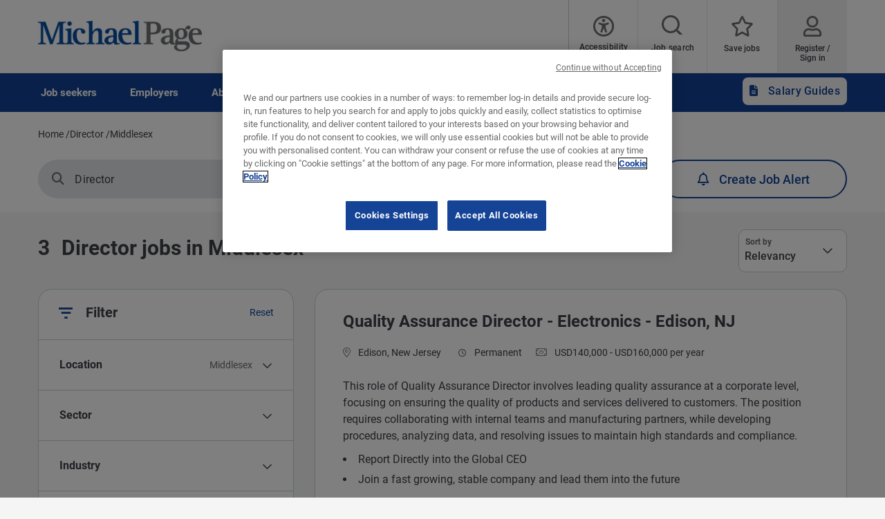

--- FILE ---
content_type: text/html; charset=UTF-8
request_url: https://www.michaelpage.com/jobs/director/massachusetts-middlesex
body_size: 22052
content:
<!DOCTYPE html><html lang="en" dir="ltr" prefix="content: http://purl.org/rss/1.0/modules/content/ dc: http://purl.org/dc/terms/ foaf: http://xmlns.com/foaf/0.1/ og: http://ogp.me/ns# rdfs: http://www.w3.org/2000/01/rdf-schema# schema: http://schema.org/ sioc: http://rdfs.org/sioc/ns# sioct: http://rdfs.org/sioc/types# skos: http://www.w3.org/2004/02/skos/core# xsd: http://www.w3.org/2001/XMLSchema# "><head><script type="text/javascript" data-name="one-trust" src="https://cdn-ukwest.onetrust.com/consent/8ed437bd-2abb-4fbb-a90f-373b991df644/OtAutoBlock.js"></script><meta charset="utf-8" /><script src="/sites/michaelpage.com/files/google_tag/michaelpage_gtm/google_tag.script.js?t9a7ji" defer></script><meta name="description" content="Search for Director jobs in Middlesex at some of the world&#039;s top companies using USA&#039;s leading recruitment consultancy - Michael Page." /><link rel="canonical" href="https://www.michaelpage.com/jobs/director/massachusetts-middlesex" /><meta property="og:site_name" content="Michael Page" /><meta property="og:type" content="website" /><meta property="og:url" content="https://www.michaelpage.com/jobs/director/massachusetts-middlesex" /><meta property="og:title" content="Director jobs in Middlesex | Michael Page" /><meta property="og:image" content="https://www.michaelpage.com/sites/michaelpage.com/files/2021-04/sharelogo.png" /><meta name="google-site-verification" content="oor2GNEqPVNs64M8Wyxph0cnjsMOYxwrOZ-R49nII_w" /><meta name="MobileOptimized" content="width" /><meta name="HandheldFriendly" content="true" /><meta name="viewport" content="width=device-width, initial-scale=1.0" /><meta http-equiv="X-UA-Compatible" content="IE=edge,chrome=1" /><script type="text/javascript">var thunderheadDataLayer = {"search_query":{"search":"","location":"13649","sector":"","industry":"","contract":"","salary":"","salaryCurrency":""},"results":[{"search":"Quality%20Assurance%20Director%20-%20Electronics%20-%20Edison%2C%20NJ","location":"18417","sector":"IS009000","industry":"IS0053","contract":"permanent","salary":150000,"salaryCurrency":"USD"},{"search":"Project%20Executive%20-%20Top%20GC%20in%20New%20England%20-%20Large%20Projects","location":"13649","sector":"IS005000","industry":"IS0105","contract":"permanent","salary":175000,"salaryCurrency":"USD"},{"search":"Project%20Executive%20-%20Top%20GC%20in%20New%20England%20-%20Large%20Projects","location":"13649","sector":"IS005000","industry":"IS0105","contract":"permanent","salary":175000,"salaryCurrency":"USD"}]}</script><script type="text/javascript">!function(){
var appUrl = "https://app.formbricks.com";
var environmentId = "cmcymoqaw4z0dyq01qndd24e5";
var t=document.createElement("script");t.type="text/javascript",t.async=!0,t.src=appUrl+"/js/formbricks.umd.cjs",t.onload=function(){window.formbricks?window.formbricks.setup({environmentId:environmentId,appUrl:appUrl}):console.error("Formbricks library failed to load properly. The formbricks object is not available.");};var e=document.getElementsByTagName("script")[0];e.parentNode.insertBefore(t,e)}();</script><link rel="icon" type="image/vnd.microsoft.icon" href="/themes/custom/mp_theme/favicon.ico" /><meta name="format-detection" content="telephone=no"><title>Director jobs in Middlesex | Michael Page</title><link rel="preload" href="/themes/custom/mp_theme/fonts/roboto/roboto-v20-latin-700.woff2" as="font" type="font/woff2" crossorigin="anonymous"><link rel="preload" href="/themes/custom/mp_theme/fonts/roboto/roboto-v20-latin-regular.woff2" as="font" type="font/woff2" crossorigin="anonymous"><link rel="preload" href="/themes/custom/mp_theme/fonts/roboto/roboto-v20-latin-500.woff2" as="font" type="font/woff2" crossorigin="anonymous"><link rel="preload" href="/themes/custom/mp_theme/fonts/fa-fonts/fa-light-300.woff2" as="font" type="font/woff2" crossorigin="anonymous"><link rel="preload" href="/themes/custom/mp_theme/fonts/fa-fonts/fa-regular-400.woff2" as="font" type="font/woff2" crossorigin="anonymous"><link rel="preload" href="/themes/custom/mp_theme/fonts/fa-fonts/fa-solid-900.woff2" as="font" type="font/woff2" crossorigin="anonymous"><link rel="preload" href="/themes/custom/mp_theme/images/chevronright.svg" as="image" type="image/svg+xml"><link rel="preload" href="/themes/custom/mp_theme/images/chevronleft.svg" as="image" type="image/svg+xml"><link rel="preload" href="/themes/custom/mp_theme/images/Dropdown.svg" as="image" type="image/svg+xml"><link rel="preload" href="/themes/custom/mp_theme/images/location_icon.svg" as="image" type="image/svg+xml"><link rel="preload" href="/themes/custom/mp_theme/images/keyword_icon.svg" as="image" type="image/svg+xml"><link rel="preload" href="/themes/custom/mp_theme/images/pwa-ios-share.svg" as="image" type="image/svg+xml"><link rel="preload" href="/themes/custom/mp_theme/images/pwa-ios-a2hs.svg" as="image" type="image/svg+xml"><link rel="dns-prefetch" href="https://eu2.thunderhead.com"><link rel="dns-prefetch" href="https://www.google-analytics.com"><link rel="dns-prefetch" href="https://static.hotjar.com"><link rel="dns-prefetch" href="https://www.googletagmanager.com"><link rel="stylesheet" media="all" href="/sites/michaelpage.com/files/css/css_5RDZask0WraTgWmVaPYyWd23dDw4vWC9i4jhVzAA9x4.css?delta=0&language=en&theme=mp_theme&include=[base64]" /><link rel="stylesheet" media="all" href="/sites/michaelpage.com/files/css/css_tEkhfWWGiyUWJ2zWq_-lysUZDrTzN6QuqTCczV461p4.css?delta=1&language=en&theme=mp_theme&include=[base64]" /></head><body class="page-jobs-director-massachusetts-middlesex section-jobs site-name-MP_US i18n-en single-language role--anonymous sidebar-first one-sidebar mp-new-job-detail-variant-1"> <noscript><iframe src="https://www.googletagmanager.com/ns.html?id=GTM-T8SDPZ" height="0" width="0" style="display:none;visibility:hidden" title="Google Tag Manager technical content" tabindex="-1" aria-hidden="true"></iframe></noscript><div class="dialog-off-canvas-main-canvas" data-off-canvas-main-canvas><div class='layout-container page' id="page-wrapper"><div id="skip" tabindex="-1"> <a href="#content"> Skip to main navigation </a></div><div id="smart-banner-region"></div><div class="header-wrapper" id="header"> <header class="content-header clearfix"><div class="overlay"></div><div class="container"> <a href="javascript:void(0);" aria-label="mobile-menu" class="mobile-menu "> <i class="fal fa-bars" aria-hidden="true"></i> <span class="hide-element">Mobile Menu</span> </a><div class="logo-container"> <a href="/" rel="home"> <img width="245" height="45" src="/themes/custom/mp_theme/logo.png" alt="Michael Page - Jobs and recruitment agency in USA, link to home page" /> </a></div><div id="header-region"><div class="active-lang dropdown"> <a href="#" class="active-text"> English </a></div><div class="region-wrapper region-header"><div id="block-recitemeblock" class="header-links block-reciteme 00983cb3-bd53-423f-a32d-8479a44e3753 block--text block-block-content block block-recitemeblock" data-block-plugin-id="block_content:00983cb3-bd53-423f-a32d-8479a44e3753"><div class="text__body"><div class="reciteme" style="cursor: pointer;"><button aria-label="Accessibility Tools" id="accessibilitytool"><i class="fal fa-universal-access"></i><span class="text" style="margin: 5px;" role="button">Accessibility Tools</span></button></div><style>
#block-reciteme button,
#block-recitemeblock
button, .block-reciteme button
{ padding: 0;
}
@media screen and (max-width: 767px) {
#block-reciteme button,
#block-recitemeblock
button, .block-reciteme
button { height: auto;
width: auto; min-width:
auto; margin-top: 5px;
}
}
</style
</style></div></div><div id="block-headerblock" data-block-plugin-id="mp_homepage_block" class="block-mp-homepage block block-headerblock"><div class="header-links"><div class="job-search "> <button class="job-search-icon" aria-label="Job search"> <span class='text'>Job search</span> </button></div><div class="saved-jobs "> <a href="/mypage/saved-jobs" aria-label="Save jobs"> <span class="saved-job-aria-label">Save jobs, 0 currently saved jobs</span> <span class="saved-jobs-count " aria-hidden="true"> 0 </span> <span class='text' aria-hidden="true">Save jobs</span> </a></div><div class="user-links"> <a class="user_login" href="https://www.michaelpage.com/mypage" aria-label="Register / Sign in"> <span class='text'>Register / Sign in</span> </a></div></div></div><div class="th-anon-job-alert block-mp-personalisation block block-thanonymousjobalertblock" data-drupal-selector="th-anon-job-alert" id="block-thanonymousjobalertblock" data-block-plugin-id="th_anony_jobalert_block"><form action="/jobs/director/massachusetts-middlesex" method="post" id="th-anon-job-alert" accept-charset="UTF-8"> <a href="/job_alert-anon?thunderhead-alert=1" aria-label="Create job alert" tabindex="-1" class="use-ajax create-job-alert" rel="nofollow" data-drupal-selector="edit-modal" id="edit-modal"></a><input class="th-anon-ja-submit visually-hidden button js-form-submit form-submit is-disabled" data-drupal-selector="th-anon-ja-submit" disabled="disabled" type="submit" id="th-anon-ja-submit" name="op" value="Submit" role="button" /><input autocomplete="off" data-drupal-selector="form-oschdagu1sm9c7f9ddvmzuckfb16tr7gklgwrzmxis" type="hidden" name="form_build_id" value="form-_OsCHDAgu1sM9c7F9ddVMzuckfB16tR7gKlGWRzmXIs" /><input data-drupal-selector="edit-th-anon-job-alert" type="hidden" name="form_id" value="th_anon_job_alert" /></form></div></div></div></div> </header></div><div class="menu-overlay"></div><div class="native_mobile"></div><div class="search-overlay-bg"></div><div id="main" class="main-content"> <nav id="navigation-wrapper" class=ng-navigation-wrapper><div class="container"><div id="block-headerblock" data-block-plugin-id="mp_homepage_block" class="block-mp-homepage block block-headerblock"><div class="header-links"><div class="job-search "> <button class="job-search-icon" aria-label="Job search"> <span class='text'>Job search</span> </button></div><div class="saved-jobs "> <a href="/mypage/saved-jobs" aria-label="Save jobs"> <span class="saved-job-aria-label">Save jobs, 0 currently saved jobs</span> <span class="saved-jobs-count " aria-hidden="true"> 0 </span> <span class='text' aria-hidden="true">Save jobs</span> </a></div><div class="user-links"> <a class="user_login" href="https://www.michaelpage.com/mypage" aria-label="Register / Sign in"> <span class='text'>Register / Sign in</span> </a></div></div></div><div class="region-wrapper region-navigation"> <nav role="navigation" aria-labelledby="block-ngmainnavigation-menu" id="block-ngmainnavigation" data-block-plugin-id="menu_block:ng-main-navigation" class="ng-main-navigation block block-menu navigation menu--ng-main-navigation"><h4 class="visually-hidden" id="block-ngmainnavigation-menu" role="button">NG Main Navigation</h4><div class="menu-contents"><div class="menu-primary-menu"><ul data-region="navigation" class="accordion-wrapper"><li class="primary-menu-level-0 accordion-content-wrapper"><div id="primary-nav-1" aria-controls="primary-nav-1-links" class="accordion-toggle accordion-mobile-only"> <a href="javascript:void(0);" aria-expanded="false" role="button" class="top-main-menu">Job seekers</a> <span class="show-second-level plus-icon" aria-expanded="false" role="button" aria-label="More options about Job seekers"></span></div><div role="region" id="primary-nav-1-links" aria-labelledby="primary-nav-1" class="accordion-content"><div class="primary-nav-wrapper"><h3 class="main-menu-title"> <i class="far fas fa-arrow-left"></i> Job seekers</h3><div class="nav-intro-wrapper"><div class="ng-main-navigation__intro-image"> <img src="/sites/michaelpage.com/files/2022-08/T_1018_Images_SearchVacancies_2.jpg" width="600" height="314" alt="Two people sitting together, smiling while looking at a laptop, as they search for job vacancies" loading="lazy" typeof="foaf:Image" /></div><div class="ng-main-navigation__intro-heading-text">Start your search here</div><div class="ng-main-navigation__intro-body"><p>Browse our jobs and apply for your next role.</p></div><div class="ng-main-navigation__intro-cta"><a href="/job-search">Live jobs</a></div></div><div class="menu-wrapper"><div class="menu-contain"><ul class="primary-menu-child-wrapper"><li class="menu-tab primary-menu-level-1 child-items"><div class="accordion-toggle accordion-mobile-only"> <a href="/job-search" class="menu-tab primary-menu-level-1 child-items" id="menu-name--find-a-job" data-drupal-link-system-path="node/789"> Find a job<span class="circle"></span> </a> <span class="show-third-level plus-icon" aria-expanded="false" role="button" aria-label="More options about Find a job"></span></div><div role="region" class="accordion-content-1"><ul class="secondary-menu-child-wrapper"><li class="primary-menu-level-2"><div class="accordion-toggle accordion-mobile-only"> <span class="primary-menu-level-2" id="menu-name--job-search">Job search</span> <span class="show-fourth-level plus-icon" aria-expanded="false" role="button" aria-label="More options about Job search"></span></div><div role="region" class="accordion-content-2"><ul><li class="primary-menu-level-3"> <a href="/job-search" class="primary-menu-level-3" id="menu-name--search-for-a-job" data-drupal-link-system-path="node/789">Search for a job</a></li><li class="primary-menu-level-3"> <a href="https://www.michaelpage.com/submit-your-resume" class="primary-menu-level-3" id="menu-name--submit-your-resume">Submit your resume</a></li><li class="primary-menu-level-3"> <a href="https://www.michaelpage.com/candidate-referral" class="primary-menu-level-3" id="menu-name--candidate-referral">Candidate Referral</a></li></ul></li><li class="primary-menu-level-2"><div class="accordion-toggle accordion-mobile-only"> <span title="" id="menu-name--tools" name="" rel="" class="primary-menu-level-2" target="" accesskey="">Tools</span> <span class="show-fourth-level plus-icon" aria-expanded="false" role="button" aria-label="More options about Tools"></span></div><div role="region" class="accordion-content-2"><ul><li class="primary-menu-level-3"> <a href="/job-match" title="" id="menu-name--job-match" name="" rel="" target="" accesskey="" class="primary-menu-level-3" data-drupal-link-system-path="node/2676">Job Match</a></li><li class="primary-menu-level-3"> <a href="/talenttrends/overview" class="primary-menu-level-3" id="menu-name--talent-trends-interactive-tool" data-drupal-link-system-path="talenttrends/overview">Talent Trends: Interactive Tool</a></li></ul></li></ul></div></li><li class="menu-tab primary-menu-level-1 child-items"><div class="accordion-toggle accordion-mobile-only"> <a href="https://www.michaelpage.com/advice/career-advice" class="menu-tab primary-menu-level-1 child-items" id="menu-name--advice"> Advice<span class="circle"></span> </a> <span class="show-third-level plus-icon" aria-expanded="false" role="button" aria-label="More options about Advice"></span></div><div role="region" class="accordion-content-1"><ul class="secondary-menu-child-wrapper"><li class="primary-menu-level-2"><div class="accordion-toggle accordion-mobile-only"> <span class="primary-menu-level-2" id="menu-name--job-search-advice">Job search advice</span> <span class="show-fourth-level plus-icon" aria-expanded="false" role="button" aria-label="More options about Job search advice"></span></div><div role="region" class="accordion-content-2"><ul><li class="primary-menu-level-3"> <a href="/advice/career-advice/cover-letter-and-resume-advice" class="primary-menu-level-3" id="menu-name--cover-letter-and-resume-advice" data-drupal-link-system-path="taxonomy/term/1281">Cover letter and resume advice</a></li><li class="primary-menu-level-3"> <a href="/advice/career-advice/job-interview-tips" class="primary-menu-level-3" id="menu-name--job-interview-tips" data-drupal-link-system-path="taxonomy/term/1286">Job interview tips</a></li><li class="primary-menu-level-3"> <a href="/advice/career-advice/growing-your-career" class="primary-menu-level-3" id="menu-name--growing-your-career" data-drupal-link-system-path="taxonomy/term/1291">Growing your career</a></li><li class="primary-menu-level-3"> <a href="/advice/career-advice/making-your-next-career-move" class="primary-menu-level-3" id="menu-name--making-your-next-career-move" data-drupal-link-system-path="taxonomy/term/1296">Making your next career move</a></li></ul></li><li class="primary-menu-level-2"><div class="accordion-toggle accordion-mobile-only"> <span class="primary-menu-level-2" id="menu-name--popular-articles">Popular articles</span> <span class="show-fourth-level plus-icon" aria-expanded="false" role="button" aria-label="More options about Popular articles"></span></div><div role="region" class="accordion-content-2"><ul><li class="primary-menu-level-3"> <a href="/advice/career-advice/making-your-next-career-move/how-handle-multiple-job-offers" class="primary-menu-level-3" id="menu-name--how-to-handle-multiple-job-offers" data-drupal-link-system-path="node/2058576">How to handle multiple job offers</a></li><li class="primary-menu-level-3"> <a href="/advice/career-advice/growing-your-career/examples-soft-skills-need-next-job" class="primary-menu-level-3" id="menu-name--examples-of-soft-skills-youll-need-in-your-next-job" data-drupal-link-system-path="node/1974146">Examples of soft skills you&#039;ll need in your next job</a></li><li class="primary-menu-level-3"> <a href="/advice/career-advice/growing-your-career/balance-full-time-work-and-full-time-parenthood" class="primary-menu-level-3" id="menu-name--the-balance-of-full-time-work-and-full-time-parenthood" data-drupal-link-system-path="node/2003881">The balance of full-time work and full-time parenthood</a></li></ul></li></ul></div></li><li class="menu-tab primary-menu-level-1 child-items"><div class="accordion-toggle accordion-mobile-only"> <a href="/job-alert-tool" class="menu-tab primary-menu-level-1 child-items" id="menu-name--job-alert" data-drupal-link-system-path="node/5295946"> Job Alert<span class="circle"></span> </a> <span class="show-third-level plus-icon" aria-expanded="false" role="button" aria-label="More options about Job Alert"></span></div><div role="region" class="accordion-content-1"><ul class="secondary-menu-child-wrapper"><li class="primary-menu-level-2"><div class="accordion-toggle accordion-mobile-only"> <span class="primary-menu-level-2" id="menu-name--job-alert--2">Job Alert</span> <span class="show-fourth-level plus-icon" aria-expanded="false" role="button" aria-label="More options about Job Alert"></span></div><div role="region" class="accordion-content-2"><ul><li class="primary-menu-level-3"> <a href="/job-alert-tool" class="primary-menu-level-3" id="menu-name--job-alert-tool" data-drupal-link-system-path="node/5295946">Job Alert Tool</a></li></ul></li></ul></div></li></ul></div></div></div></div></li><li class="primary-menu-level-0 accordion-content-wrapper"><div id="primary-nav-2" aria-controls="primary-nav-2-links" class="accordion-toggle accordion-mobile-only"> <a href="javascript:void(0);" aria-expanded="false" role="button" class="top-main-menu">Employers</a> <span class="show-second-level plus-icon" aria-expanded="false" role="button" aria-label="More options about Employers"></span></div><div role="region" id="primary-nav-2-links" aria-labelledby="primary-nav-2" class="accordion-content"><div class="primary-nav-wrapper"><h3 class="main-menu-title"> <i class="far fas fa-arrow-left"></i> Employers</h3><div class="nav-intro-wrapper"><div class="ng-main-navigation__intro-image"> <img src="/sites/michaelpage.com/files/2022-08/T_1018_Images_RequestACallBack_3.jpg" width="600" height="314" alt="A woman holding a laptop while a man in formal clothes looks at her, as they discuss requesting a call back" loading="lazy" typeof="foaf:Image" /></div><div class="ng-main-navigation__intro-heading-text">The right candidate is just a few clicks away</div><div class="ng-main-navigation__intro-body"><p>Reach out to us or discover some great insights that could help you fill your next vacancy.</p></div><div class="ng-main-navigation__intro-cta"><a href="/request-call-back">Request a call back</a></div></div><div class="menu-wrapper"><div class="menu-contain"><ul class="primary-menu-child-wrapper"><li class="menu-tab primary-menu-level-1 child-items"><div class="accordion-toggle accordion-mobile-only"> <a href="/upload-job-description" class="menu-tab primary-menu-level-1 child-items" id="menu-name--fill-a-vacancy" data-drupal-link-system-path="node/2755706"> Fill a vacancy<span class="circle"></span> </a> <span class="show-third-level plus-icon" aria-expanded="false" role="button" aria-label="More options about Fill a vacancy"></span></div><div role="region" class="accordion-content-1"><ul class="secondary-menu-child-wrapper"><li class="primary-menu-level-2"><div class="accordion-toggle accordion-mobile-only"> <span class="primary-menu-level-2" id="menu-name--find-candidates">Find candidates</span> <span class="show-fourth-level plus-icon" aria-expanded="false" role="button" aria-label="More options about Find candidates"></span></div><div role="region" class="accordion-content-2"><ul><li class="primary-menu-level-3"> <a href="/upload-job-description" class="primary-menu-level-3" id="menu-name--upload-a-job-description" data-drupal-link-system-path="node/2755706">Upload a job description</a></li><li class="primary-menu-level-3"> <a href="/request-call-back" class="primary-menu-level-3" id="menu-name--request-a-call-back" data-drupal-link-system-path="node/2755376">Request a call back</a></li></ul></li><li class="primary-menu-level-2"><div class="accordion-toggle accordion-mobile-only"> <span class="primary-menu-level-2" id="menu-name--our-expertise">Our expertise</span> <span class="show-fourth-level plus-icon" aria-expanded="false" role="button" aria-label="More options about Our expertise"></span></div><div role="region" class="accordion-content-2"><ul><li class="primary-menu-level-3"> <a href="https://www.michaelpage.com/our-expertise/construction" title="" id="menu-name--construction" name="" rel="" class="primary-menu-level-3" target="" accesskey="">Construction</a></li><li class="primary-menu-level-3"> <a href="https://www.michaelpage.com/our-expertise/banking-financial-services" class="primary-menu-level-3" id="menu-name--banking-financial-services">Banking &amp; financial services</a></li><li class="primary-menu-level-3"> <a href="https://www.michaelpage.com/our-expertise/engineering-manufacturing" class="primary-menu-level-3" id="menu-name--engineering-manufacturing">Engineering &amp; manufacturing</a></li><li class="primary-menu-level-3"> <a href="https://www.michaelpage.com/our-expertise/information-technology" title="" id="menu-name--information-technology" name="" rel="" class="primary-menu-level-3" target="" accesskey="">Information Technology</a></li><li class="more-item-link primary-menu-level-3"> <a href="/our-expertise-1" class="more-item-link primary-menu-level-3" id="menu-name--see-all-sectors" data-drupal-link-system-path="node/1926">See all sectors</a></li></ul></li></ul></div></li><li class="menu-tab primary-menu-level-1 child-items"><div class="accordion-toggle accordion-mobile-only"> <a href="https://www.michaelpage.com/advice/management-advice" class="menu-tab primary-menu-level-1 child-items" id="menu-name--advice--2"> Advice<span class="circle"></span> </a> <span class="show-third-level plus-icon" aria-expanded="false" role="button" aria-label="More options about Advice"></span></div><div role="region" class="accordion-content-1"><ul class="secondary-menu-child-wrapper"><li class="primary-menu-level-2"><div class="accordion-toggle accordion-mobile-only"> <span class="primary-menu-level-2" id="menu-name--management-advice">Management advice</span> <span class="show-fourth-level plus-icon" aria-expanded="false" role="button" aria-label="More options about Management advice"></span></div><div role="region" class="accordion-content-2"><ul><li class="primary-menu-level-3"> <a href="/advice/management-advice/attraction-and-recruitment" class="primary-menu-level-3" id="menu-name--attraction-and-recruitment" data-drupal-link-system-path="taxonomy/term/1261">Attraction and recruitment</a></li><li class="primary-menu-level-3"> <a href="/advice/management-advice/development-and-retention" class="primary-menu-level-3" id="menu-name--development-and-retention" data-drupal-link-system-path="taxonomy/term/1266">Development and retention</a></li><li class="primary-menu-level-3"> <a href="/advice/management-advice/induction-and-engagement" class="primary-menu-level-3" id="menu-name--induction-and-engagement" data-drupal-link-system-path="taxonomy/term/1271">Induction and engagement</a></li></ul></li><li class="primary-menu-level-2"><div class="accordion-toggle accordion-mobile-only"> <span title="" id="menu-name--insights" name="" rel="" class="primary-menu-level-2" target="" accesskey="">Insights</span> <span class="show-fourth-level plus-icon" aria-expanded="false" role="button" aria-label="More options about Insights"></span></div><div role="region" class="accordion-content-2"><ul><li class="primary-menu-level-3"> <a href="/advice/management-advice/webinar-events" class="primary-menu-level-3" id="menu-name--webinar-events" data-drupal-link-system-path="taxonomy/term/186461">Webinar &amp; events</a></li><li class="primary-menu-level-3"> <a href="/salary-guides" class="primary-menu-level-3" id="menu-name--salary-guides" data-drupal-link-system-path="node/5742661">Salary Guides</a></li><li class="primary-menu-level-3"> <a href="/talent-trends" class="primary-menu-level-3" id="menu-name--talent-trends" data-drupal-link-system-path="node/4925691">Talent Trends</a></li></ul></li></ul></div></li><li class="menu-tab primary-menu-level-1 child-items"><div class="accordion-toggle accordion-mobile-only"> <a href="https://www.michaelpage.com/employer-center/recruitment-services" title="" id="menu-name--why-michael-page" name="" rel="" class="menu-tab primary-menu-level-1 child-items" target="" accesskey=""> Why Michael Page?<span class="circle"></span> </a> <span class="show-third-level plus-icon" aria-expanded="false" role="button" aria-label="More options about Why Michael Page?"></span></div><div role="region" class="accordion-content-1"><ul class="secondary-menu-child-wrapper"><li class="primary-menu-level-2"><div class="accordion-toggle accordion-mobile-only"> <span class="primary-menu-level-2" id="menu-name--our-recruitment-partner">Our recruitment partner</span> <span class="show-fourth-level plus-icon" aria-expanded="false" role="button" aria-label="More options about Our recruitment partner"></span></div><div role="region" class="accordion-content-2"><ul><li class="primary-menu-level-3"> <a href="/employer-center/recruitment-services/the-recruitment-process" class="primary-menu-level-3" id="menu-name--the-recruitment-process" data-drupal-link-system-path="node/2121">The recruitment process</a></li><li class="primary-menu-level-3"> <a href="/employer-center/recruitment-services/reasons-to-partner-with-michael-page" class="primary-menu-level-3" id="menu-name--reasons-to-partner-with-michael-page" data-drupal-link-system-path="node/2126">Reasons to partner with Michael Page</a></li><li class="primary-menu-level-3"> <a href="https://www.michaelpage.com/employer-center/recruitment-services/our-sourcing-methodology" class="primary-menu-level-3" id="menu-name--our-sourcing-methodology">Our sourcing methodology</a></li><li class="primary-menu-level-3"> <a href="/employer-center/recruitment-services/client-testimonials" class="primary-menu-level-3" id="menu-name--client-testimonials" data-drupal-link-system-path="node/2136">Client testimonials</a></li><li class="primary-menu-level-3"> <a href="/case-studies" class="primary-menu-level-3" id="menu-name--case-studies" data-drupal-link-system-path="node/3723496">Case studies</a></li></ul></li></ul></div></li></ul></div></div></div></div></li><li class="primary-menu-level-0 accordion-content-wrapper"><div id="primary-nav-3" aria-controls="primary-nav-3-links" class="accordion-toggle accordion-mobile-only"> <a href="javascript:void(0);" aria-expanded="false" role="button" class="top-main-menu">About</a> <span class="show-second-level plus-icon" aria-expanded="false" role="button" aria-label="More options about About"></span></div><div role="region" id="primary-nav-3-links" aria-labelledby="primary-nav-3" class="accordion-content"><div class="primary-nav-wrapper"><h3 class="main-menu-title"> <i class="far fas fa-arrow-left"></i> About</h3><div class="nav-intro-wrapper"><div class="ng-main-navigation__intro-image"> <img src="/sites/michaelpage.com/files/2022-08/T_1018_Images_WorkForUs_1.jpg" width="600" height="314" alt="A group of people facing each other, engaged in a discussion about applying for a job." loading="lazy" typeof="foaf:Image" /></div><div class="ng-main-navigation__intro-heading-text">Start your career with us</div><div class="ng-main-navigation__intro-body"><p>PageGroup changes lives for people through creating opportunity to reach potential.</p></div><div class="ng-main-navigation__intro-cta"><a href="https://www.michaelpage.com/recruitment-jobs/apply">Apply now</a></div></div><div class="menu-wrapper"><div class="menu-contain"><ul class="primary-menu-child-wrapper"><li class="menu-tab primary-menu-level-1 child-items"><div class="accordion-toggle accordion-mobile-only"> <a href="/recruitment-jobs" class="menu-tab primary-menu-level-1 child-items" id="menu-name--work-for-us" data-drupal-link-system-path="node/437106"> Work for us<span class="circle"></span> </a> <span class="show-third-level plus-icon" aria-expanded="false" role="button" aria-label="More options about Work for us"></span></div><div role="region" class="accordion-content-1"><ul class="secondary-menu-child-wrapper"><li class="primary-menu-level-2"><div class="accordion-toggle accordion-mobile-only"> <span title="" id="menu-name--work-at-michael-page" name="" rel="" class="primary-menu-level-2" target="" accesskey="">Work at Michael Page</span> <span class="show-fourth-level plus-icon" aria-expanded="false" role="button" aria-label="More options about Work at Michael Page"></span></div><div role="region" class="accordion-content-2"><ul><li class="primary-menu-level-3"> <a href="/recruitment-jobs" class="primary-menu-level-3" id="menu-name--work-for-us--2" data-drupal-link-system-path="node/437106">Work for us</a></li></ul></li></ul></div></li><li class="menu-tab primary-menu-level-1 child-items"><div class="accordion-toggle accordion-mobile-only"> <a href="/about-us" class="menu-tab primary-menu-level-1 child-items" id="menu-name--about-us" data-drupal-link-system-path="node/3407816"> About us<span class="circle"></span> </a> <span class="show-third-level plus-icon" aria-expanded="false" role="button" aria-label="More options about About us"></span></div><div role="region" class="accordion-content-1"><ul class="secondary-menu-child-wrapper"><li class="primary-menu-level-2"><div class="accordion-toggle accordion-mobile-only"> <span class="primary-menu-level-2" id="menu-name--about-us--2">About us</span> <span class="show-fourth-level plus-icon" aria-expanded="false" role="button" aria-label="More options about About us"></span></div><div role="region" class="accordion-content-2"><ul><li class="primary-menu-level-3"> <a href="http://www.page.com/" class="primary-menu-level-3" id="menu-name--about-pagegroup">About PageGroup</a></li></ul></li></ul></div></li></ul></div></div></div></div></li><li class="primary-menu-level-0 accordion-content-wrapper"><div id="primary-nav-4" aria-controls="primary-nav-4-links" class="accordion-toggle accordion-mobile-only"> <a href="javascript:void(0);" aria-expanded="false" role="button" class="top-main-menu">Contact</a> <span class="show-second-level plus-icon" aria-expanded="false" role="button" aria-label="More options about Contact"></span></div><div role="region" id="primary-nav-4-links" aria-labelledby="primary-nav-4" class="accordion-content"><div class="primary-nav-wrapper"><h3 class="main-menu-title"> <i class="far fas fa-arrow-left"></i> Contact</h3><div class="nav-intro-wrapper"><div class="ng-main-navigation__intro-image"> <img src="/sites/michaelpage.com/files/2022-08/T_1018_Images_ContactUs_1.jpg" width="600" height="314" alt="An individual is preparing to contact someone, focused and holding a device." loading="lazy" typeof="foaf:Image" /></div><div class="ng-main-navigation__intro-heading-text">Contact us today</div><div class="ng-main-navigation__intro-body"><p>We find the best talent for our clients and match candidates to their ideal jobs.</p></div><div class="ng-main-navigation__intro-cta"><a href="/contact-us">Contact us</a></div></div><div class="menu-wrapper"><div class="menu-contain"><ul class="primary-menu-child-wrapper"><li class="menu-tab primary-menu-level-1 child-items"><div class="accordion-toggle accordion-mobile-only"> <a href="/contact-us" class="menu-tab primary-menu-level-1 child-items" id="menu-name--contact-us" data-drupal-link-system-path="node/2373981"> Contact us<span class="circle"></span> </a> <span class="show-third-level plus-icon" aria-expanded="false" role="button" aria-label="More options about Contact us"></span></div><div role="region" class="accordion-content-1"><ul class="secondary-menu-child-wrapper"><li class="primary-menu-level-2"><div class="accordion-toggle accordion-mobile-only"> <span class="primary-menu-level-2" id="menu-name--get-in-touch">Get in touch</span> <span class="show-fourth-level plus-icon" aria-expanded="false" role="button" aria-label="More options about Get in touch"></span></div><div role="region" class="accordion-content-2"><ul><li class="primary-menu-level-3"> <a href="/contact-us" class="primary-menu-level-3" id="menu-name--find-our-offices" data-drupal-link-system-path="node/2373981">Find our offices</a></li><li class="primary-menu-level-3"> <a href="http://pagetimesheets.com/" class="primary-menu-level-3" id="menu-name--timesheet-portal">Timesheet portal</a></li><li class="primary-menu-level-3"> <a href="/submit-feedback" title="" id="menu-name--feedback" name="" rel="" target="" accesskey="" class="primary-menu-level-3" data-drupal-link-system-path="node/438731">Feedback</a></li></ul></li></ul></div></li></ul></div></div></div></div></li><li class="menu-tab app-legal-menu primary-menu-level-0 accordion-content-wrapper"><div id="primary-nav-5" aria-controls="primary-nav-5-links" class="accordion-toggle accordion-mobile-only"> <a href="javascript:void(0);" aria-expanded="false" role="button" class="top-main-menu">Useful information</a> <span class="show-second-level plus-icon" aria-expanded="false" role="button" aria-label="More options about Useful information"></span></div><div role="region" id="primary-nav-5-links" aria-labelledby="primary-nav-5" class="accordion-content"><div class="primary-nav-wrapper"><h3 class="main-menu-title"> <i class="far fas fa-arrow-left"></i> Useful information</h3><div class="menu-wrapper"><div class="menu-contain"><ul class="primary-menu-child-wrapper"><li class="menu-tab app-legal-menu primary-menu-level-1 child-items"><div class="accordion-toggle accordion-mobile-only"> <span class="menu-tab app-legal-menu primary-menu-level-1 child-items" id="menu-name--policies-"> Policies <span class="circle"></span> </span> <span class="show-third-level plus-icon" aria-expanded="false" role="button" aria-label="More options about Policies "></span></div><div role="region" class="accordion-content-1"><ul class="secondary-menu-child-wrapper"><li class="menu-tab app-legal-menu primary-menu-level-2"> <a href="/cookies" class="menu-tab app-legal-menu primary-menu-level-2" id="menu-name--cookie-policy">Cookie policy</a></li><li class="menu-tab app-legal-menu primary-menu-level-2"> <a href="/privacy-policy" class="menu-tab app-legal-menu primary-menu-level-2" id="menu-name--privacy-policy-" data-drupal-link-system-path="node/1861">Privacy policy </a></li></ul></div></li></ul></div></div></div></div></li></ul></div></div></nav><div id="block-talenttrendsmenu" data-block-plugin-id="block_content:c77048db-1ea8-4862-93c8-4cd21586b1d2" class="c77048db-1ea8-4862-93c8-4cd21586b1d2 block--text block-block-content block block-talenttrendsmenu"><div class="text__body"><div class="salary-guides-menu"><a href="https://www.michaelpage.com/salary-guides"><button class="salary-guide-button"><em><i class=" fa-solid fa-file-lines">&nbsp;</i></em>Salary Guides</button></a></div><style type="text/css">
.salary-guides-menu {
float: right;
}
.block-talenttrendsmenu {
background: none !important;
padding: 0 !important;
margin: 0 !important;
width: auto !important;
float: right;
}
.page-advice-topics .region-wrapper .ng-main-navigation {
width: auto;
display: block;
}
.salary-guides-menu .salary-guide-button {
background-color: #f5f5f7;
color: #124395;
border: 0px;
border-top: -2px;
border-bottom: 2px;
border-radius: 8px;
padding: 8px 10px;
font-size: 16px;
text-align: center;
cursor: pointer;
min-width: 10px;
float: right;
margin-top: 6px;
margin-bottom: 10px;
}
.salary-guides-menu .salary-guide-button i {
margin-right: 10px;
}
.salary-guide-button:hover,
.salary-guide-button:focus {
background-color: #ffffff;
box-shadow: 0 6px 12px rgba(0, 0, 0, 0.3);
border-color: #124395;
}
@media only screen and (max-width: 1023px) {
.salary-guides-menu .salary-guide-button:hover::after {
display: none;
}
.show-second-level.plus-icon {
padding: 21px 24px 16px;
right: 0;
top: 0;
position: absolute;
cursor: pointer;
}
.show-second-level.plus-icon::before {
font-family: "Font Awesome 5 Pro";
content: "\f061";
color: #124395;
display: inline-block;
font-size: 18px;
margin-right: 0px;
text-rendering: auto;
-webkit-font-smoothing: antialiased;
font-weight: 400;
}
#block-talenttrendsmenu {
clear: both;
float: none;
}
.salary-guides-menu {
float: none;
position: relative;
}
.salary-guides-menu .salary-guide-button {
color: rgba(0,0,0,0.85);
text-align: left;
font-weight: normal;
font-size: 18px;
max-width: initial;
border-radius: 6px;
padding: 21px 24px 22px;
background: #fff;
}
}
</style></div></div></div></div> </nav><div class="region-wrapper region-message"><div data-drupal-messages-fallback class="hidden"></div></div><div class="banner"><div class="breadcrumb search-breadcrumb"><div class="container"> <nav class="breadcrumb" role="navigation" aria-labelledby="system-breadcrumb"><h4 id="system-breadcrumb" class="visually-hidden">Breadcrumb</h4><ol><li> <a href="/">Home</a> <span> / </span></li><li> <a href="/jobs/director">Director</a> <span> / </span></li><li> Middlesex</li></ol> </nav></div></div><div class="region-wrapper region-banner"><div class="views-exposed-form views-exposed-form-job-search-page job-search-form job-search-rounded job_search-page_1 block-views block block-exposedformjob-searchpage-1" novalidate="novalidate" data-drupal-selector="views-exposed-form-job-search-page-1-3" id="block-exposedformjob-searchpage-1" data-block-plugin-id="views_exposed_filter_block:job_search-page_1"><div class="block-exposedformjob"><form action="/jobs" method="get" id="views-exposed-form-job-search-page-1--3" accept-charset="UTF-8"><div class='search-mobile-header'>Search</div><div class='keyword-wrapper'><div class="js-form-item form-item js-form-type-textfield form-item-search js-form-item-search form-no-label"> <label for="edit-search--4" class="visually-hidden">Job title</label> <input placeholder="Job title" role="textbox" data-drupal-selector="edit-search" class="form-autocomplete form-text" data-autocomplete-path="/mp-search-autocomplete/search" data-msg-maxlength="This field field has a maximum length of 128." type="text" id="edit-search--4" name="search" value="director" size="30" maxlength="128" /></div><div class="input-clear-button keyword-clear-button"><i class="fal fa-times"></i></div></div><div class='location-wrapper'><div class="js-form-item form-item js-form-type-textfield form-item-location js-form-item-location form-no-label"> <label for="edit-location--4" class="visually-hidden">Location</label> <input placeholder="Region, city..." role="textbox" data-drupal-selector="edit-location" class="form-autocomplete form-text" data-autocomplete-path="/mp-search-autocomplete/location" data-msg-maxlength="This field field has a maximum length of 128." type="text" id="edit-location--4" name="location" value="" size="30" maxlength="128" /></div><div class="input-clear-button location-clear-button"><i class="fal fa-times"></i></div></div><div class="js-form-item form-item js-form-type-select form-item-sort-by js-form-item-sort-by form-no-label"> <label for="edit-sort-by--4" class="visually-hidden">Sort by</label> <select class="visually-hidden form-select" data-drupal-selector="edit-sort-by" id="edit-sort-by--4" name="sort_by" role="select"><option value="relevance" selected="selected">Relevance</option><option value="most_recent">Changed</option><option value="max_to_min">Salary Max Base</option><option value="min_to_max">Salary Min Base</option></select></div><div class="js-form-item form-item js-form-type-select form-item-field-job-salary-min js-form-item-field-job-salary-min form-no-label"> <label for="edit-field-job-salary-min--4" class="visually-hidden">Salary Min</label> <select data-drupal-selector="edit-field-job-salary-min" id="edit-field-job-salary-min--4" name="field_job_salary_min" class="form-select" role="select"><option value="-1" selected="selected">Salary min</option><option value="0">0</option><option value="25">25k</option><option value="50">50k</option><option value="75">75k</option><option value="100">100k</option><option value="125">125k</option><option value="150">150k</option><option value="175">175k</option><option value="200">200k</option><option value="225">225k</option><option value="250">250k</option><option value="275">275k</option><option value="300">300k</option><option value="400">400k</option><option value="500">500k+</option></select></div><div class="js-form-item form-item js-form-type-select form-item-field-job-salary-max js-form-item-field-job-salary-max form-no-label"> <label for="edit-field-job-salary-max--4" class="visually-hidden">Salary Max</label> <select data-drupal-selector="edit-field-job-salary-max" id="edit-field-job-salary-max--4" name="field_job_salary_max" class="form-select" role="select"><option value="-1" selected="selected">Salary max</option><option value="0">0</option><option value="25">25k</option><option value="50">50k</option><option value="75">75k</option><option value="100">100k</option><option value="125">125k</option><option value="150">150k</option><option value="175">175k</option><option value="200">200k</option><option value="225">225k</option><option value="250">250k</option><option value="275">275k</option><option value="300">300k</option><option value="400">400k</option><option value="500">500k+</option></select></div><div data-drupal-selector="edit-actions" class="form-actions js-form-wrapper form-wrapper" id="edit-actions--4"><input data-views-ajax-submit-disabled aria-label="Search" name="Search" role="button" data-drupal-selector="edit-submit-job-search-4" type="submit" id="edit-submit-job-search--4" value="Search" class="button js-form-submit form-submit" /><a class='search-form-cancel mobile' href='#'>Cancel</a></div></form> <a class="search-form-cancel desktop" href="#">Cancel</a></div></div><div id="block-createjobalert" data-block-plugin-id="create_job_alert" class="block-mp-search block block-createjobalert"><div id="mp-create-job-alert--4"><a href="/job_alert-anon?searchQuery%5Bkeyword%5D=Director&amp;searchQuery%5Balert_name%5D=Director%20%7C%20Middlesex&amp;searchQuery%5Balert_url%5D=/jobs/director/massachusetts-middlesex&amp;searchQuery%5Bfacet_list%5D%5Blocation%5D%5B0%5D=73751&amp;searchQuery%5Bpopup_title%5D%5Bsearch%5D=Director&amp;searchQuery%5Bpopup_title%5D%5Blocation%5D=Middlesex&amp;searchQuery%5Bjobmatch%5D=&amp;searchQuery%5Bjobmatch_path%5D=&amp;searchQuery%5Bcurrent_url%5D=/jobs/director/massachusetts-middlesex" class="use-ajax create-job-alert btn-secondary" rel="nofollow">Create Job Alert</a></div></div></div></div><div class="col-lg-12 page-header"><div class="container"><div class="region-wrapper region-page-header"><div id="block-mp-theme-page-title" data-block-plugin-id="page_title_block" class="block-core block block-mp-theme-page-title"> <span class="total-search no-of-jobs"><span>3</span></span><h1> Director jobs in Middlesex</h1></div><div id="block-createjobalert-2" class="block-createjobalert-mobile block-mp-search block block-createjobalert-2" data-block-plugin-id="create_job_alert"><div id="mp-create-job-alert--3"><a href="/job_alert-anon?searchQuery%5Bkeyword%5D=Director&amp;searchQuery%5Balert_name%5D=Director%20%7C%20Middlesex&amp;searchQuery%5Balert_url%5D=/jobs/director/massachusetts-middlesex&amp;searchQuery%5Bfacet_list%5D%5Blocation%5D%5B0%5D=73751&amp;searchQuery%5Bpopup_title%5D%5Bsearch%5D=Director&amp;searchQuery%5Bpopup_title%5D%5Blocation%5D=Middlesex&amp;searchQuery%5Bjobmatch%5D=&amp;searchQuery%5Bjobmatch_path%5D=&amp;searchQuery%5Bcurrent_url%5D=/jobs/director/massachusetts-middlesex" class="use-ajax create-job-alert btn-secondary" rel="nofollow">Create Job Alert</a></div></div><div class="mp-job-search-result-sort-order block-mp-search block block-jobsearchresultsortorder" data-drupal-selector="mp-job-search-result-sort-order-2" id="block-jobsearchresultsortorder" data-block-plugin-id="job_search_result_sort_order"><form action="/jobs/director/massachusetts-middlesex" method="get" id="mp-job-search-result-sort-order--2" accept-charset="UTF-8"><div class="js-form-item form-item js-form-type-select form-item-sort-by js-form-item-sort-by"> <label for="mp-search-sort-by">Sort by</label> <select data-drupal-selector="mp-search-sort-by" id="mp-search-sort-by" name="sort_by" class="form-select select2-widget" data-select2-config="{&quot;multiple&quot;:false,&quot;placeholder&quot;:{&quot;id&quot;:&quot;&quot;,&quot;text&quot;:&quot;- None -&quot;},&quot;allowClear&quot;:false,&quot;dir&quot;:&quot;ltr&quot;,&quot;language&quot;:&quot;en&quot;,&quot;tags&quot;:false,&quot;theme&quot;:&quot;default&quot;,&quot;maximumSelectionLength&quot;:0,&quot;tokenSeparators&quot;:[],&quot;selectOnClose&quot;:false,&quot;width&quot;:&quot;element&quot;,&quot;minimumResultsForSearch&quot;:&quot;Infinity&quot;}" role="select"><option value=""></option><option value="relevance" selected="selected">Relevancy</option><option value="most_recent">Most recent</option></select></div><input class="js-hide button js-form-submit form-submit" data-drupal-selector="edit-submit" type="submit" id="edit-submit" name="op" value="Submit" role="button" /><input autocomplete="off" data-drupal-selector="form-o8xf1cbkhdz3skt24gy8dyoowse-jcsoy-mhgd5evra" type="hidden" name="form_build_id" value="form-o8xf1CBKHDz3sKt24GY8dyOoWSe-jCsoy-MHgD5evrA" /><input data-drupal-selector="edit-mp-job-search-result-sort-order" type="hidden" name="form_id" value="mp-job-search-result-sort-order" /></form></div></div></div></div><div class="container main-contianer"><div id="content-wrapper"> <aside id="sidebar-first" class="column sidebar first"><div class="region-wrapper region-sidebar-first"><div class="block-facets-ajax js-facet-block-id-facetsblock block-facets-block block block-facetsblock" id="block-facetsblock" data-block-plugin-id="facets_block"><div class="filter"><div class="facets-filter"> <a href="#" onclick="return false;" class="toggle-close-search" id="tablet-filter-close"> <span class="element-invisible">Close</span> </a> <a href="#" onclick="return false;" id="search-filter-toggle" class="search-filter-toggle" aria-label="filter-toggle"> <span class="filter-icon"></span> </a><h2 class="filter-text">Filter</h2></div> <a href="#" onclick="return false;" class="close-search" id="mobile-filter-close"> <span class="element-invisible">Close</span> </a> <span class="filter-reset"> <a href="/jobs/director" class="facet-reset" id="filter-reset-link">Reset</a> </span></div><div class="facet-block"><div class="facet-block__title facet-toggle" aria-expanded="false" aria-label="Location" role="combobox" aria-controls="location"> <span class="facet-header" role="button"><strong>Location</strong></span> <span class="selected-facet" role="button" aria-hidden="true">button</span></div><div class="facet-block__content" id="location"><div class="facet-widget-wrapper"><ul data-drupal-facet-id="location" data-drupal-facet-alias="location" class="facet-active js-facets-checkbox-links item-list__mpFacetsCheckbox"><li> <a class="facet-item-toggle-link" href="javascript:void(0);"> <span class="element-invisible"></span> </a></li><li class="facet-item facet-item--expanded facet-item--active-trail" > <span data-drupal-facet-item-id="location-2771" data-drupal-facet-item-value="2771" data-drupal-facet-item-count="3" data-url="/jobs/director/usa"><span class="facet-item__value">USA</span> <span class="facet-item__count">3</span></span><div class="facet-widget-wrapper"><ul><li> <a class="facet-item-toggle-link" href="javascript:void(0);"> <span class="element-invisible"></span> </a></li><li class="facet-item facet-item--expanded facet-item--active-trail" > <a href="/jobs/director/massachusetts" data-drupal-facet-item-id="location-73516" data-drupal-facet-item-value="73516" data-drupal-facet-item-count="2"><span class="facet-item__value">Massachusetts</span> <span class="facet-item__count">2</span></a><div class="facet-widget-wrapper"><ul><li> <a class="facet-item-toggle-link" href="javascript:void(0);"> <span class="element-invisible"></span> </a></li><li class="facet-item facet-item--expanded" > <a href="/jobs/director" class="is-active" data-drupal-facet-item-id="location-73751" data-drupal-facet-item-value="73751" data-drupal-facet-item-count="2"> <span class="facet-item__status js-facet-deactivate">(-)</span><span class="facet-item__value">Middlesex</span> <span class="facet-item__count">2</span></a><div class="facet-widget-wrapper"><ul><li class="facet-item" > <span data-drupal-facet-item-id="location-73771" data-drupal-facet-item-value="73771" data-drupal-facet-item-count="2" data-url="/jobs/director/woburn"><span class="facet-item__value">Woburn</span> <span class="facet-item__count">2</span></span></li></ul></div></li></ul></div></li><li> <a class="facet-item-toggle-link" href="javascript:void(0);"> <span class="element-invisible"></span> </a></li><li class="facet-item facet-item--expanded" > <span data-drupal-facet-item-id="location-96276" data-drupal-facet-item-value="96276" data-drupal-facet-item-count="1" data-url="/jobs/director/massachusetts-middlesex/new-jersey"><span class="facet-item__value">New Jersey</span> <span class="facet-item__count">1</span></span><div class="facet-widget-wrapper"><ul><li> <a class="facet-item-toggle-link" href="javascript:void(0);"> <span class="element-invisible"></span> </a></li><li class="facet-item facet-item--expanded" > <span data-drupal-facet-item-id="location-98031" data-drupal-facet-item-value="98031" data-drupal-facet-item-count="1" data-url="/jobs/director/massachusetts-middlesex/new-jersey-middlesex"><span class="facet-item__value">Middlesex</span> <span class="facet-item__count">1</span></span><div class="facet-widget-wrapper"><ul><li class="facet-item" > <span data-drupal-facet-item-id="location-98046" data-drupal-facet-item-value="98046" data-drupal-facet-item-count="1" data-url="/jobs/director/massachusetts-middlesex/middlesex-edison"><span class="facet-item__value">Edison</span> <span class="facet-item__count">1</span></span></li></ul></div></li></ul></div></li></ul></div></li></ul></div></div></div><div class="facet-block"><div class="facet-block__title facet-toggle" aria-expanded="false" aria-label="Sector" role="combobox" aria-controls="sector"> <span class="facet-header" role="button"><strong>Sector</strong></span> <span class="selected-facet" role="button" aria-hidden="true">button</span></div><div class="facet-block__content" id="sector"><div class="facet-widget-wrapper"><ul data-drupal-facet-id="sector" data-drupal-facet-alias="sector" class="facet-inactive js-facets-checkbox-links item-list__mpFacetsCheckbox"><li> <a class="facet-item-toggle-link" href="javascript:void(0);"> <span class="element-invisible"></span> </a></li><li class="facet-item facet-item--expanded" > <span data-drupal-facet-item-id="sector-2416" data-drupal-facet-item-value="2416" data-drupal-facet-item-count="2" data-url="/jobs/director/construction/massachusetts-middlesex"><span class="facet-item__value">Construction</span> <span class="facet-item__count">2</span></span><div class="facet-widget-wrapper"><ul><li class="facet-item" > <span data-drupal-facet-item-id="sector-2431" data-drupal-facet-item-value="2431" data-drupal-facet-item-count="2" data-url="/jobs/director/construction/construction-director/massachusetts-middlesex"><span class="facet-item__value">Construction Director</span> <span class="facet-item__count">2</span></span></li></ul></div></li><li> <a class="facet-item-toggle-link" href="javascript:void(0);"> <span class="element-invisible"></span> </a></li><li class="facet-item facet-item--expanded" > <span data-drupal-facet-item-id="sector-1631" data-drupal-facet-item-value="1631" data-drupal-facet-item-count="1" data-url="/jobs/director/engineering-manufacturing/massachusetts-middlesex"><span class="facet-item__value">Engineering &amp; Manufacturing</span> <span class="facet-item__count">1</span></span><div class="facet-widget-wrapper"><ul><li class="facet-item" > <span data-drupal-facet-item-id="sector-1671" data-drupal-facet-item-value="1671" data-drupal-facet-item-count="1" data-url="/jobs/director/engineering-manufacturing/quality-technical/massachusetts-middlesex"><span class="facet-item__value">Quality, Technical</span> <span class="facet-item__count">1</span></span></li></ul></div></li></ul></div></div></div><div class="facet-block"><div class="facet-block__title facet-toggle" aria-expanded="false" aria-label="Industry" role="combobox" aria-controls="industry"> <span class="facet-header" role="button"><strong>Industry</strong></span> <span class="selected-facet" role="button" aria-hidden="true">button</span></div><div class="facet-block__content" id="industry"><div class="facet-widget-wrapper"><ul data-drupal-facet-id="industry" data-drupal-facet-alias="industry" class="facet-inactive js-facets-checkbox-links item-list__mpFacetsCheckbox"><li class="facet-item" > <span data-drupal-facet-item-id="industry-2731" data-drupal-facet-item-value="2731" data-drupal-facet-item-count="2" data-url="/jobs/director/property/massachusetts-middlesex"><span class="facet-item__value">Property</span> <span class="facet-item__count">2</span></span></li><li class="facet-item" > <span data-drupal-facet-item-id="industry-2706" data-drupal-facet-item-value="2706" data-drupal-facet-item-count="1" data-url="/jobs/director/industrial-manufacturing/massachusetts-middlesex"><span class="facet-item__value">Industrial / Manufacturing</span> <span class="facet-item__count">1</span></span></li></ul></div></div></div><div class="facet-block"><div class="facet-block__title facet-toggle" aria-expanded="false" aria-label="Type of contract" role="combobox" aria-controls="contract_type"> <span class="facet-header" role="button"><strong>Type of contract</strong></span> <span class="selected-facet" role="button" aria-hidden="true">button</span></div><div class="facet-block__content" id="contract_type"><div class="facet-widget-wrapper"><ul data-drupal-facet-id="contract_type" data-drupal-facet-alias="contract" class="facet-inactive js-facets-checkbox-links item-list__mpFacetsCheckbox"><li class="facet-item" > <span data-drupal-facet-item-id="contract-permanent" data-drupal-facet-item-value="permanent" data-drupal-facet-item-count="3" data-url="/jobs/director/massachusetts-middlesex?contract=permanent"><span class="facet-item__value">Permanent</span> <span class="facet-item__count">3</span></span></li></ul></div></div></div></div><div class="views-exposed-form views-exposed-form-job-search-page job-search-form job-search-rounded job_search-page_1 block-views block block-job-search-page-salary-facet" novalidate="novalidate" data-drupal-selector="views-exposed-form-job-search-page-1-2" id="block-job-search-page-salary-facet" data-block-plugin-id="views_exposed_filter_block:job_search-page_1"><div class="salary-facet block-facets-block facet-block__title facet-toggle" > <span class="facet-header" role="button"><strong>Yearly salary</strong> <strong>(USD)</strong></span> <span href="#" class="facet-chevron"></span> <span class="element-invisible">Expand / collapse</span></div><div class="sal-block-content"><form action="/jobs" method="get" id="views-exposed-form-job-search-page-1--2" accept-charset="UTF-8"><div class='search-mobile-header'>Search</div><div class='keyword-wrapper'><div class="js-form-item form-item js-form-type-textfield form-item-search js-form-item-search form-no-label"> <label for="edit-search--3" class="visually-hidden">Job title</label> <input placeholder="Job title" role="textbox" data-drupal-selector="edit-search" class="form-autocomplete form-text" data-autocomplete-path="/mp-search-autocomplete/search" data-msg-maxlength="This field field has a maximum length of 128." type="text" id="edit-search--3" name="search" value="director" size="30" maxlength="128" /></div><div class="input-clear-button keyword-clear-button"><i class="fal fa-times"></i></div></div><div class='location-wrapper'><div class="js-form-item form-item js-form-type-textfield form-item-location js-form-item-location form-no-label"> <label for="edit-location--3" class="visually-hidden">Location</label> <input placeholder="Region, city..." role="textbox" data-drupal-selector="edit-location" class="form-autocomplete form-text" data-autocomplete-path="/mp-search-autocomplete/location" data-msg-maxlength="This field field has a maximum length of 128." type="text" id="edit-location--3" name="location" value="" size="30" maxlength="128" /></div><div class="input-clear-button location-clear-button"><i class="fal fa-times"></i></div></div><div class="js-form-item form-item js-form-type-select form-item-sort-by js-form-item-sort-by form-no-label"> <label for="edit-sort-by--3" class="visually-hidden">Sort by</label> <select class="visually-hidden form-select" data-drupal-selector="edit-sort-by" id="edit-sort-by--3" name="sort_by" role="select"><option value="relevance" selected="selected">Relevance</option><option value="most_recent">Changed</option><option value="max_to_min">Salary Max Base</option><option value="min_to_max">Salary Min Base</option></select></div><div class="js-form-item form-item js-form-type-select form-item-field-job-salary-min js-form-item-field-job-salary-min form-no-label"> <label for="edit-field-job-salary-min--3" class="visually-hidden">Salary Min</label> <select data-drupal-selector="edit-field-job-salary-min" id="edit-field-job-salary-min--3" name="field_job_salary_min" class="form-select" role="select"><option value="-1" selected="selected">Salary min</option><option value="0">0</option><option value="25">25k</option><option value="50">50k</option><option value="75">75k</option><option value="100">100k</option><option value="125">125k</option><option value="150">150k</option><option value="175">175k</option><option value="200">200k</option><option value="225">225k</option><option value="250">250k</option><option value="275">275k</option><option value="300">300k</option><option value="400">400k</option><option value="500">500k+</option></select></div><div class="js-form-item form-item js-form-type-select form-item-field-job-salary-max js-form-item-field-job-salary-max form-no-label"> <label for="edit-field-job-salary-max--3" class="visually-hidden">Salary Max</label> <select data-drupal-selector="edit-field-job-salary-max" id="edit-field-job-salary-max--3" name="field_job_salary_max" class="form-select" role="select"><option value="-1" selected="selected">Salary max</option><option value="0">0</option><option value="25">25k</option><option value="50">50k</option><option value="75">75k</option><option value="100">100k</option><option value="125">125k</option><option value="150">150k</option><option value="175">175k</option><option value="200">200k</option><option value="225">225k</option><option value="250">250k</option><option value="275">275k</option><option value="300">300k</option><option value="400">400k</option><option value="500">500k+</option></select></div><div data-drupal-selector="edit-actions" class="form-actions js-form-wrapper form-wrapper" id="edit-actions--3"><input data-views-ajax-submit-disabled aria-label="Search" name="Search" role="button" data-drupal-selector="edit-submit-job-search-3" type="submit" id="edit-submit-job-search--3" value="Search" class="button js-form-submit form-submit" /><a class='search-form-cancel mobile' href='#'>Cancel</a></div></form></div></div></div> </aside> <section class="left-col two-col" id="content" ><div id="content-header"></div><div id="content-area"><div class="region-wrapper region-content"><div id="block-mp-theme-content" data-block-plugin-id="system_main_block" class="block-system block block-mp-theme-content"><div class="views-element-container"><div class="view view-job-search view-id-job_search view-display-id-page_1 js-view-dom-id-bdfaf589423d1cfb5d0f749c5eef785b7336e8b17720308427925fa15b66597e"><div class="view-content"><div class="job_search_value" data-value="Director : Middlesex"></div><div class="job_search_keyword" data-value="Director"></div><ul><li class="views-row"><div about="/job-detail/quality-assurance-director-electronics-edison-nj/ref/jn-012026-6915885" class="job-tile search-job-tile"><div class="job-title " id="5961946"><h3><a href="/job-detail/quality-assurance-director-electronics-edison-nj/ref/jn-012026-6915885" rel="bookmark" id="job-5961946" >Quality Assurance Director - Electronics - Edison, NJ</a></h3></div><div class="job-properties"><div class="job-location"><i class="fal fa-map-marker-alt" aria-hidden="true"></i> Edison, New Jersey</div><div class="job-contract-type"><i class="far fa-clock" aria-hidden="true"></i> Permanent</div><div class="job-salary"><i class="fal fa-money-bill" aria-hidden="true"></i> USD140,000 - USD160,000 per year</div></div><div class="job-summary"><div class="job_advert__job-summary-text"><p>This role of Quality Assurance Director involves leading quality assurance at a corporate level, focusing on ensuring the quality of products and services delivered to customers. The position requires collaborating with internal teams and manufacturing partners, while developing procedures, analyzing data, and resolving issues to maintain high standards and compliance.</p></div></div><div class="bullet_points"><div class="job_advert__job-desc-bullet-points"><ul><li>Report Directly into the Global CEO</li><li>Join a fast growing, stable company and lead them into the future</li></ul></div></div><div class="job-links"><div class="views-field-link-flag flag-add-to-job-basket" about="/job-detail/quality-assurance-director-electronics-edison-nj/ref/jn-012026-6915885"> <a class="anon-save-jobs save-jobs" ref="5961946" role="button" href="javascript:;" aria-label="Save Job">Save Job</a></div><div class="view_job"> <a href="/job-detail/quality-assurance-director-electronics-edison-nj/ref/jn-012026-6915885" class="view-job" id="jid-5961946"> <span>View Job</span> <span class="view-job-icon"><i class="fal fa-arrow-right" aria-hidden="true"></i></span> </a></div></div></div></li><li class="views-row"><div about="/job-detail/project-executive-top-gc-new-england-large-projects/ref/jn-122025-6907441" class="job-tile search-job-tile"><div class="job-title " id="5913691"><h3><a href="/job-detail/project-executive-top-gc-new-england-large-projects/ref/jn-122025-6907441" rel="bookmark" id="job-5913691" >Project Executive - Top GC in New England - Large Projects</a></h3></div><div class="job-properties"><div class="job-location"><i class="fal fa-map-marker-alt" aria-hidden="true"></i> Woburn, Massachusetts</div><div class="job-contract-type"><i class="far fa-clock" aria-hidden="true"></i> Permanent</div><div class="job-salary"><i class="fal fa-money-bill" aria-hidden="true"></i> USD175,000 - USD225,000 per year</div></div><div class="job-summary"><div class="job_advert__job-summary-text"><p>The Project Executive will oversee large-scale construction projects, ensuring timely completion and adherence to quality standards. This role requires strong leadership and expertise in project management within the construction sector.</p></div></div><div class="bullet_points"><div class="job_advert__job-desc-bullet-points"><ul><li>Lead $100M+ ground-up projects with a respected GC</li><li>Competitive pay + bonus + profit sharing + 401k</li></ul></div></div><div class="job-links"><div class="views-field-link-flag flag-add-to-job-basket" about="/job-detail/project-executive-top-gc-new-england-large-projects/ref/jn-122025-6907441"> <a class="anon-save-jobs save-jobs" ref="5913691" role="button" href="javascript:;" aria-label="Save Job">Save Job</a></div><div class="view_job"> <a href="/job-detail/project-executive-top-gc-new-england-large-projects/ref/jn-122025-6907441" class="view-job" id="jid-5913691"> <span>View Job</span> <span class="view-job-icon"><i class="fal fa-arrow-right" aria-hidden="true"></i></span> </a></div></div></div></li><li class="views-row"><div about="/job-detail/project-executive-top-gc-new-england-large-projects/ref/jn-122025-6899485" class="job-tile search-job-tile"><div class="job-title " id="5905281"><h3><a href="/job-detail/project-executive-top-gc-new-england-large-projects/ref/jn-122025-6899485" rel="bookmark" id="job-5905281" >Project Executive - Top GC in New England - Large Projects</a></h3></div><div class="job-properties"><div class="job-location"><i class="fal fa-map-marker-alt" aria-hidden="true"></i> Woburn, Massachusetts</div><div class="job-contract-type"><i class="far fa-clock" aria-hidden="true"></i> Permanent</div><div class="job-salary"><i class="fal fa-money-bill" aria-hidden="true"></i> USD175,000 - USD225,000 per year</div></div><div class="job-summary"><div class="job_advert__job-summary-text"><p>We're seeking a highly experienced <strong>Project Executive</strong> (or Senior Project Manager ready for the next step) to oversee large-scale, complex construction projects in Greater Boston. This is a leadership role reporting directly to ownership, offering influence over major multifamily and commercial developments.</p></div></div><div class="bullet_points"><div class="job_advert__job-desc-bullet-points"><ul><li>Lead $100M+ ground-up projects with a respected GC</li><li>Competitive pay + bonus + profit sharing</li></ul></div></div><div class="job-links"><div class="views-field-link-flag flag-add-to-job-basket" about="/job-detail/project-executive-top-gc-new-england-large-projects/ref/jn-122025-6899485"> <a class="anon-save-jobs save-jobs" ref="5905281" role="button" href="javascript:;" aria-label="Save Job">Save Job</a></div><div class="view_job"> <a href="/job-detail/project-executive-top-gc-new-england-large-projects/ref/jn-122025-6899485" class="view-job" id="jid-5905281"> <span>View Job</span> <span class="view-job-icon"><i class="fal fa-arrow-right" aria-hidden="true"></i></span> </a></div></div></div></li></ul><div class="other-users-also-applied-for-block"><h3>Other Users Also Applied For</h3><ul><li><div about="/job-detail/px-senior-project-manager-high-end-residential-boston-ma/ref/jn-122025-6903463" class="job-tile recommended-job-tile search-job-tile"><div class="job-title "><h3><a href="/job-detail/px-senior-project-manager-high-end-residential-boston-ma/ref/jn-122025-6903463?ng-src=other-users-applied&amp;ng-jn=job-search" rel="bookmark" id="job-5896741" >PX-Senior Project Manager- High end Residential- Boston, MA</a></h3></div><div class="job-properties"><div class="job-location"><i class="fal fa-map-marker-alt" aria-hidden="true"></i> Boston, Massachusetts</div><div class="job-contract-type"><i class="far fa-clock" aria-hidden="true"></i> Permanent</div><div class="job-salary"><i class="fal fa-money-bill" aria-hidden="true"></i> USD160,000 - USD190,000 per year</div></div><div class="job-summary"><div class="job_advert__job-summary-text"><p>The PX- Senior Project Manager - High-End Residential in Boston, MA will oversee the planning, coordination, and execution of high-end residential construction projects. This role requires a detail-oriented and organized professional with a strong background in the construction sector.</p></div></div><div class="bullet_points"><div class="job_advert__job-desc-bullet-points"><ul><li>Growing regional team backed by a financially strong national company</li><li>Work on luxury, ground-up multifamily projects</li></ul></div></div><div class="job-links"><div class="views-field-link-flag flag-add-to-job-basket" about="/job-detail/px-senior-project-manager-high-end-residential-boston-ma/ref/jn-122025-6903463"> <a class="anon-save-jobs save-jobs" ref="5896741" role="button" href="javascript:;" aria-label="Save Job">Save Job</a></div><div class="view_job"> <a href="/job-detail/px-senior-project-manager-high-end-residential-boston-ma/ref/jn-122025-6903463?ng-src=other-users-applied&amp;ng-jn=job-search" class="view-job" id="5896741"> <span>View Job</span> <span class="view-job-icon"><i class="fal fa-arrow-right" aria-hidden="true"></i></span> </a></div></div></div></li><li><div about="/job-detail/sr-director-operations/ref/jn-102025-6852151" class="job-tile recommended-job-tile search-job-tile"><div class="job-title "><h3><a href="/job-detail/sr-director-operations/ref/jn-102025-6852151?ng-src=other-users-applied&amp;ng-jn=job-search" rel="bookmark" id="job-5921331" >Sr. Director of Operations</a></h3></div><div class="job-properties"><div class="job-location"><i class="fal fa-map-marker-alt" aria-hidden="true"></i> Los Angeles Metro Area, California</div><div class="job-contract-type"><i class="far fa-clock" aria-hidden="true"></i> Permanent</div><div class="job-salary"><i class="fal fa-money-bill" aria-hidden="true"></i> USD220,000 - USD275,000 per year</div></div><div class="job-summary"><div class="job_advert__job-summary-text"><p>The Sr. Director of Operations will oversee and optimize the operations within the Engineering &amp; Manufacturing department of 4 sites at a leading FMCG organization. This role requires a proactive leader with expertise in operational excellence and a results-driven approach.</p></div></div><div class="bullet_points"><div class="job_advert__job-desc-bullet-points"><ul><li>Great benefits</li><li>Room for this role to potentially grow into a VP opportunity</li></ul></div></div><div class="job-links"><div class="views-field-link-flag flag-add-to-job-basket" about="/job-detail/sr-director-operations/ref/jn-102025-6852151"> <a class="anon-save-jobs save-jobs" ref="5921331" role="button" href="javascript:;" aria-label="Save Job">Save Job</a></div><div class="view_job"> <a href="/job-detail/sr-director-operations/ref/jn-102025-6852151?ng-src=other-users-applied&amp;ng-jn=job-search" class="view-job" id="5921331"> <span>View Job</span> <span class="view-job-icon"><i class="fal fa-arrow-right" aria-hidden="true"></i></span> </a></div></div></div></li><li><div about="/job-detail/project-manager-35m-ground-multifamily-construction/ref/jn-012026-6914606" class="job-tile recommended-job-tile search-job-tile"><div class="job-title "><h3><a href="/job-detail/project-manager-35m-ground-multifamily-construction/ref/jn-012026-6914606?ng-src=other-users-applied&amp;ng-jn=job-search" rel="bookmark" id="job-5955286" >Project Manager - $35M+ Ground up Multifamily Construction</a></h3></div><div class="job-properties"><div class="job-location"><i class="fal fa-map-marker-alt" aria-hidden="true"></i> Worcester, Massachusetts</div><div class="job-contract-type"><i class="far fa-clock" aria-hidden="true"></i> Permanent</div><div class="job-salary"><i class="fal fa-money-bill" aria-hidden="true"></i> USD135,000 - USD165,000 per year</div></div><div class="job-summary"><div class="job_advert__job-summary-text"><p>Join a large, reputable general contractor! Our client is an industry leader, with multiple offices in Massachusetts! <strong>Apply today for immediate consideration!</strong></p></div></div><div class="bullet_points"><div class="job_advert__job-desc-bullet-points"><ul><li>Join one of New England&#039;s premier Multifamily contractors! Top 10!</li><li>Work from home flexibility + strong benefits package!</li></ul></div></div><div class="job-links"><div class="views-field-link-flag flag-add-to-job-basket" about="/job-detail/project-manager-35m-ground-multifamily-construction/ref/jn-012026-6914606"> <a class="anon-save-jobs save-jobs" ref="5955286" role="button" href="javascript:;" aria-label="Save Job">Save Job</a></div><div class="view_job"> <a href="/job-detail/project-manager-35m-ground-multifamily-construction/ref/jn-012026-6914606?ng-src=other-users-applied&amp;ng-jn=job-search" class="view-job" id="5955286"> <span>View Job</span> <span class="view-job-icon"><i class="fal fa-arrow-right" aria-hidden="true"></i></span> </a></div></div></div></li><li><div about="/job-detail/superintendent-multifamily-construction/ref/jn-012026-6913353" class="job-tile recommended-job-tile search-job-tile"><div class="job-title "><h3><a href="/job-detail/superintendent-multifamily-construction/ref/jn-012026-6913353?ng-src=other-users-applied&amp;ng-jn=job-search" rel="bookmark" id="job-5948391" >Superintendent - Multifamily Construction - West of Boston</a></h3></div><div class="job-properties"><div class="job-location"><i class="fal fa-map-marker-alt" aria-hidden="true"></i> Waltham, Massachusetts</div><div class="job-contract-type"><i class="far fa-clock" aria-hidden="true"></i> Permanent</div><div class="job-salary"><i class="fal fa-money-bill" aria-hidden="true"></i> USD110,000 - USD130,000 per year</div></div><div class="job-summary"><div class="job_advert__job-summary-text"><p>The Superintendent - Multifamily Construction will oversee all aspects of the construction process, ensuring projects are completed on time, within budget, and to the highest quality standards. This role involves coordinating with subcontractors, managing schedules, and maintaining safety compliance on-site.<br><br></p></div></div><div class="bullet_points"><div class="job_advert__job-desc-bullet-points"><ul><li>Join an award winning general contractor!</li><li>Support large &amp; complex multifamily construction projects outside of Boston</li></ul></div></div><div class="job-links"><div class="views-field-link-flag flag-add-to-job-basket" about="/job-detail/superintendent-multifamily-construction/ref/jn-012026-6913353"> <a class="anon-save-jobs save-jobs" ref="5948391" role="button" href="javascript:;" aria-label="Save Job">Save Job</a></div><div class="view_job"> <a href="/job-detail/superintendent-multifamily-construction/ref/jn-012026-6913353?ng-src=other-users-applied&amp;ng-jn=job-search" class="view-job" id="5948391"> <span>View Job</span> <span class="view-job-icon"><i class="fal fa-arrow-right" aria-hidden="true"></i></span> </a></div></div></div></li><li><div about="/job-detail/quality-manager-industrial-manufacturer/ref/jn-122025-6910190" class="job-tile recommended-job-tile search-job-tile"><div class="job-title "><h3><a href="/job-detail/quality-manager-industrial-manufacturer/ref/jn-122025-6910190?ng-src=other-users-applied&amp;ng-jn=job-search" rel="bookmark" id="job-5934956" >Quality Manager - Industrial Manufacturer | Streamwood, IL</a></h3></div><div class="job-properties"><div class="job-location"><i class="fal fa-map-marker-alt" aria-hidden="true"></i> Streamwood, Illinois</div><div class="job-contract-type"><i class="far fa-clock" aria-hidden="true"></i> Permanent</div><div class="job-salary"><i class="fal fa-money-bill" aria-hidden="true"></i> USD120,000 - USD140,000 per year</div></div><div class="job-summary"><div class="job_advert__job-summary-text"><p>Our client is a leading manufacturer of specialty vehicles and are looking for a Quality Manager to come in and lead the quality department. They are looking for a quality expert that has been a demonstrated change agent for their quality department, as you will be tasked improving and implementing new policies and procedures for the quality department.</p></div></div><div class="bullet_points"><div class="job_advert__job-desc-bullet-points"><ul><li>Completely American made, nothing outsourced</li><li>13% bonus incentive</li></ul></div></div><div class="job-links"><div class="views-field-link-flag flag-add-to-job-basket" about="/job-detail/quality-manager-industrial-manufacturer/ref/jn-122025-6910190"> <a class="anon-save-jobs save-jobs" ref="5934956" role="button" href="javascript:;" aria-label="Save Job">Save Job</a></div><div class="view_job"> <a href="/job-detail/quality-manager-industrial-manufacturer/ref/jn-122025-6910190?ng-src=other-users-applied&amp;ng-jn=job-search" class="view-job" id="5934956"> <span>View Job</span> <span class="view-job-icon"><i class="fal fa-arrow-right" aria-hidden="true"></i></span> </a></div></div></div></li></ul></div></div></div></div></div><div id="block-jobalertblock" data-block-plugin-id="job_alert_block" class="block-mp-search block block-jobalertblock"><div class="search-extra-content"><div class="alert_heading"><h3>Didn&#039;t find the right Director job for you?</h3></div><div class="alert-wrapper"><div class="job-alert-block extra-content-block"><div class="icon "><i class="fa fa-bell" aria-hidden="true"></i></div><div class="extra-content-title"><div id="mp-create-job-alert--2"><a href="/job_alert-anon?searchQuery%5Bkeyword%5D=Director&amp;searchQuery%5Balert_name%5D=Director%20%7C%20Middlesex&amp;searchQuery%5Balert_url%5D=/jobs/director/massachusetts-middlesex&amp;searchQuery%5Bfacet_list%5D%5Blocation%5D%5B0%5D=73751&amp;searchQuery%5Bpopup_title%5D%5Bsearch%5D=Director&amp;searchQuery%5Bpopup_title%5D%5Blocation%5D=Middlesex&amp;searchQuery%5Bjobmatch%5D=&amp;searchQuery%5Bjobmatch_path%5D=&amp;searchQuery%5Bcurrent_url%5D=/jobs/director/massachusetts-middlesex" class="use-ajax create-job-alert btn-secondary" rel="nofollow">Create an alert</a></div></div><p>Create Job alert to receive Director Middlesex jobs via email the minute they become available</p></div><div class="cv-submit-block extra-content-block"><div class="icon"><i class="far fa-file-alt"></i></div><div class="extra-content-title"><a href="/submit-your-resume">Submit your resume</a></div><p>Submit your resume to register with us and we will contact you if a suitable role becomes available</p></div></div></div></div><div id="block-zeroresults" data-block-plugin-id="block_content:41cd5d83-e7fb-4b12-9479-002c707c15dd" class="41cd5d83-e7fb-4b12-9479-002c707c15dd block--text block-block-content block block-zeroresults"><div class="text__body"><style type="text/css">.section-jobs .view .view-empty {
margin-bottom: 0;
}
#mainbox {
width: 100%;
background-image: linear-gradient(#0371a0, #0383b9);
text-align: center;
background-position: left center;
width: 100%;
flex-direction: column;
justify-content: space-around;
align-items: center;
display: none;
padding: 0 20px;
}
#mainbox h3 {
text-align: center;
color: white;
margin: 15px 0;
padding: 0 10px;
}
#mainbox #textlinediv {
color: white;
margin: 0 0 10px;
padding: 0 10px;
}
#mainbox a {
display: block;
padding: 15px 20px;
text-decoration: none;
color: #ffffff;
text-align: center;
border: 2px #ffffff solid;
word-wrap: normal;
margin: 15px 0 25px;
font-size: 25px;
transition: 0.2s;
}
#mainbox a:hover {
background-color: #0371A0;
}
</style><div id="mainbox"><h3><strong>Let us find relevant jobs for you?</strong></h3><div class="rtecenter" id="textlinediv">Submit your resume, and get discovered for relevant jobs.</div><div><a href="https://www.michaelpage.com/submit-your-resume"><strong>Upload your resume now!</strong></a></div></div><script>
var url = window.location.href;
var x = document.getElementById("mainbox");
var http = new XMLHttpRequest();
http.open("HEAD", url, false);
http.send();
if (http.status !== 404) {
x.style.display = "none";
} else {
x.style.display = "flex";
}
</script></div></div></div></div> </section></div></div></div><div id="page-footer" class="page-footer without-featured-employer"><div class="container"><div class="region-wrapper region-page-footer"><div id="block-mpsearchextracontentblock" data-block-plugin-id="mp_search_extra_content_block" class="block-mp-search block block-mpsearchextracontentblock"></div></div></div></div><div class="footer-wrapper"> <footer id="footer" class="footer"><div class="container"><div class="footer-links-wrapper"><div id="footer-region-left" class="footer-left footer-column"><div class="region-wrapper region-footer-left"> <section id="block-general" data-block-plugin-id="system_menu_block:general" class="general block-system block block-general"><p> <button class="block-title"> Useful links <span class='arrow-icon' aria-hidden='true'></span> </button></p><div class="block-contents"><ul class="menu"><li class="menu-item"> <a href="/site-map" id="menu-name--site-map-24d4362a" class="menu-item" data-drupal-link-system-path="node/438726">Site map</a></li><li class="menu-item"> <a href="/terms-and-conditions" id="menu-name--site-terms-25f2fed7" class="menu-item" data-drupal-link-system-path="node/1866">Site terms</a></li><li class="menu-item"> <a href="/accessibility-statement" title="" id="menu-name--accessibility-d332a2aa" name="" rel="" target="" accesskey="" class="menu-item" data-drupal-link-system-path="node/2296">Accessibility</a></li><li class="menu-item"> <a href="https://www.michaelpage.com/protecting-yourself-recruitment-scams" title="" id="menu-name--protecting-yourself-from-recruitment-scams-cfc3c187" name="" rel="" class="menu-item" target="" accesskey="">Protecting yourself from recruitment scams</a></li><li class="menu-item"> <a href="/privacy-policy" id="menu-name--privacy-policy-2de4ab22" class="menu-item" data-drupal-link-system-path="node/1861">Privacy policy</a></li><li class="menu-item"> <a href="https://www.michaelpage.com/cookie-policy" class="menu-item" id="menu-name--cookies-cf2d2667">Cookies</a></li><li class="menu-item"> <a href="/submit-feedback" title="" id="menu-name--feedback-d6db863c" name="" rel="" target="" accesskey="" class="menu-item" data-drupal-link-system-path="node/438731">Feedback</a></li><li class="menu-item"> <a href="/complaints-policy" title="" id="menu-name--complaints-policy-57848bfc" name="" rel="" target="" accesskey="" class="menu-item" data-drupal-link-system-path="node/2476">Complaints policy</a></li><li class="menu-item"> <a href="/change-country-region" title="" id="menu-name--countryregion-0aeb3a91" name="" rel="" target="" accesskey="" class="menu-item" data-drupal-link-system-path="node/774">Country/Region</a></li></ul></div></section><section id="block-aboutmichaelpage" data-block-plugin-id="system_menu_block:about-michael-page" class="about-michael-page block-system block block-aboutmichaelpage"><p> <button class="block-title"> About Michael Page <span class='arrow-icon' aria-hidden='true'></span> </button></p><div class="block-contents"><ul class="menu"><li target="_blank" rel="noopener" class="menu-item"> <a href="http://www.page.com/" target="_blank" rel="noopener" class="menu-item" id="menu-name--corporate-site-3880db49">Corporate site</a></li><li target="_blank" rel="noopener" class="menu-item"> <a href="http://www.page.com/investors.aspx" target="_blank" rel="noopener" class="menu-item" id="menu-name--investors-site-37ededaa">Investors site</a></li></ul></div></section><section id="block-accreditations" data-block-plugin-id="block_content:0663107b-1e11-48b7-be50-c29d7a27bbb2" class="0663107b-1e11-48b7-be50-c29d7a27bbb2 block--text block-block-content block block-accreditations"><p> <button class="block-title"> Accreditations <span class='arrow-icon' aria-hidden='true'></span> </button></p><div class="block-contents"><div class="text__body"><p><a href="/iso27001-accreditation-global-security"><img alt="ISO27001 Accreditation" data-entity-type data-entity-uuid src="/sites/michaelpage.com/files/legacy/iso27001_accreditation_global_security.png" style="width: 150px; margin-top:5px; "></a></p></div></div></section><section id="block-mp-theme-awards" data-block-plugin-id="block_content:27d162f7-6d19-4e68-84ac-5c09ed7c0ccf" class="27d162f7-6d19-4e68-84ac-5c09ed7c0ccf block--text block-block-content block block-mp-theme-awards"><p> <button class="block-title"> Awards <span class='arrow-icon' aria-hidden='true'></span> </button></p><div class="block-contents"><div class="text__body"><p><img src="https://www.michaelpage.com/sites/michaelpage.com/files/2024-09/SIA_2024_LargestDirectHireFirms_US.jpg" alt="Largest Direct Hiring Firm in the US " width="244" height="61" loading="lazy"></p><style type="text/css">.awards-block h4 {
color: #fff;
}
.awards-block .text__body{
display: flex;
align-items: end;
gap: 40px;
}
.awards-block .text__body p {margin: 0;
}
</style></div></div></section></div></div><div id="footer-region-center" class="footer-center footer-column"><div class="region-wrapper region-footer-center"> <section id="block-searchforjobs" data-block-plugin-id="browse_by_links" class="block-mp-search block block-searchforjobs"><p> <button class="block-title"> Search for jobs <span class='arrow-icon' aria-hidden='true'></span> </button></p><div class="block-contents"><div class="browse-by-links"><div class="container"><div class="browse-by-wrapper"><div class="mobile-browse-header"><h2> <button aria-expanded="false"> Browse Jobs <i class="far fa-chevron-down"></i> <i class="far fa-chevron-up"></i> </button></h2></div><div class="browse-by-links-header"><ul><li class="links-header-li"> <button class=" browse-anchor-links" aria-expanded="false" href="#browse-sector" role="button"> Browse jobs by Sector <i class="far fa-chevron-down"></i> <i class="far fa-chevron-up"></i> </button><div class="browse-sector browse-by-sector browse-links-wrapper "><div class="browse-links menu-contents"><ul><li><a href="/jobs/accounting">Accounting<i class="far fa-chevron-right"></i></a></li><li><a href="/jobs/audit-advisory">Audit & Advisory<i class="far fa-chevron-right"></i></a></li><li><a href="/jobs/banking-financial-services">Banking & Financial Services<i class="far fa-chevron-right"></i></a></li><li><a href="/jobs/construction">Construction<i class="far fa-chevron-right"></i></a></li><li><a href="/jobs/engineering-manufacturing">Engineering & Manufacturing<i class="far fa-chevron-right"></i></a></li><li><a href="/jobs/executive-search">Executive Search<i class="far fa-chevron-right"></i></a></li><li><a href="/jobs/facilities-management">Facilities Management<i class="far fa-chevron-right"></i></a></li><li><a href="/jobs/human-resources">Human Resources<i class="far fa-chevron-right"></i></a></li><li><a href="/jobs/information-technology">Information Technology<i class="far fa-chevron-right"></i></a></li><li><a href="/jobs/legal">Legal<i class="far fa-chevron-right"></i></a></li><li><a href="/jobs/life-sciences">Life Sciences<i class="far fa-chevron-right"></i></a></li><li><a href="/jobs/marketing">Marketing<i class="far fa-chevron-right"></i></a></li><li><a href="/jobs/office-support">Office Support<i class="far fa-chevron-right"></i></a></li><li><a href="/jobs/procurement-supply-chain">Procurement & Supply Chain<i class="far fa-chevron-right"></i></a></li><li><a href="/jobs/real-estate">Real Estate<i class="far fa-chevron-right"></i></a></li><li><a href="/jobs/renewable-energy">Renewable Energy<i class="far fa-chevron-right"></i></a></li><li><a href="/jobs/sales">Sales<i class="far fa-chevron-right"></i></a></li><li><a href="/jobs/tax">Tax<i class="far fa-chevron-right"></i></a></li><li><a href="/jobs/treasury">Treasury<i class="far fa-chevron-right"></i></a></li></ul></div></div></li></ul></div><div class="browse-sector browse-by-sector browse-links-wrapper mobile-header "><h3> <button class="browse-title" aria-expanded="false"> Sector <i class="far fa-chevron-down"></i> <i class="far fa-chevron-up"></i> </button></h3><div class="browse-links menu-contents"><ul><li><a href="/jobs/accounting">Accounting<i class="far fa-chevron-right"></i></a></li><li><a href="/jobs/audit-advisory">Audit & Advisory<i class="far fa-chevron-right"></i></a></li><li><a href="/jobs/banking-financial-services">Banking & Financial Services<i class="far fa-chevron-right"></i></a></li><li><a href="/jobs/construction">Construction<i class="far fa-chevron-right"></i></a></li><li><a href="/jobs/engineering-manufacturing">Engineering & Manufacturing<i class="far fa-chevron-right"></i></a></li><li><a href="/jobs/executive-search">Executive Search<i class="far fa-chevron-right"></i></a></li><li><a href="/jobs/facilities-management">Facilities Management<i class="far fa-chevron-right"></i></a></li><li><a href="/jobs/human-resources">Human Resources<i class="far fa-chevron-right"></i></a></li><li><a href="/jobs/information-technology">Information Technology<i class="far fa-chevron-right"></i></a></li><li><a href="/jobs/legal">Legal<i class="far fa-chevron-right"></i></a></li><li><a href="/jobs/life-sciences">Life Sciences<i class="far fa-chevron-right"></i></a></li><li><a href="/jobs/marketing">Marketing<i class="far fa-chevron-right"></i></a></li><li><a href="/jobs/office-support">Office Support<i class="far fa-chevron-right"></i></a></li><li><a href="/jobs/procurement-supply-chain">Procurement & Supply Chain<i class="far fa-chevron-right"></i></a></li><li><a href="/jobs/real-estate">Real Estate<i class="far fa-chevron-right"></i></a></li><li><a href="/jobs/renewable-energy">Renewable Energy<i class="far fa-chevron-right"></i></a></li><li><a href="/jobs/sales">Sales<i class="far fa-chevron-right"></i></a></li><li><a href="/jobs/tax">Tax<i class="far fa-chevron-right"></i></a></li><li><a href="/jobs/treasury">Treasury<i class="far fa-chevron-right"></i></a></li></ul></div></div></div></div></div></div></section><section id="block-cookiesettingsfooter" data-block-plugin-id="block_content:e3f5c5ec-dde1-4984-b114-16df3ce1e62a" class="e3f5c5ec-dde1-4984-b114-16df3ce1e62a block--text block-block-content block block-cookiesettingsfooter"><p> <button class="block-title"> Cookie settings <span class='arrow-icon' aria-hidden='true'></span> </button></p><div class="block-contents"><div class="text__body"><p><button class="ot-sdk-show-settings" style="background:#124395;border-color:#124395;color:#ffffff;" id="ot-sdk-btn">Cookie settings</button></p></div></div></section></div></div><div id="footer-region-right" class="footer-right footer-column"><div class="region-wrapper region-footer-right"> <section id="block-employers" data-block-plugin-id="system_menu_block:employers" class="employers block-system block block-employers"><p> <button class="block-title"> Employers <span class='arrow-icon' aria-hidden='true'></span> </button></p><div class="block-contents"><ul class="menu"><li class="menu-item"> <a href="/upload-job-description" id="menu-name--upload-a-job-description-c1b386f2" class="menu-item" data-drupal-link-system-path="node/2755706">Upload a job description</a></li><li class="menu-item"> <a href="https://www.michaelpage.com/request-call-back" class="menu-item" id="menu-name--request-a-call-back-af9cd4ab">Request a call back</a></li></ul></div></section><section id="block-footersocialmediablock" data-block-plugin-id="mp_homepage_social_media_block" class="block-mp-homepage block block-footersocialmediablock"><p> <button class="block-title"> Follow us <span class='arrow-icon' aria-hidden='true'></span> </button></p><div class="block-contents"><div class="social-media-links"><div class="social-media-white-bg"> <a href="https://www.instagram.com/pagegroup_usa/" target="_blank" rel="noreferrer"> <img alt="Instagram" width="42" height="42" loading="lazy" src="https://www.michaelpage.com/sites/michaelpage.com/files/legacy/mp_social_feeds/sociallogo0.png" /> </a> <a href="https://www.linkedin.com/company/3476?trk=tyah&amp;trkInfo=tarId%3A1398870449244%2Ctas%3Amichael%20page%2Cidx%3A4-1-9" target="_blank" rel="noreferrer"> <img alt="Follow us on LinkedIn" width="42" height="42" loading="lazy" src="https://www.michaelpage.com/sites/michaelpage.com/files/homepage_footer_icon/sociallogo3.png" /> </a></div></div></div></section><section id="block-downloadapps" class="footer-white-BG 5322ce18-3a13-44df-8cc8-2bd08b38d5e2 block--text block-block-content block block-downloadapps" data-block-plugin-id="block_content:5322ce18-3a13-44df-8cc8-2bd08b38d5e2"><p> <button class="block-title"> Download our apps <span class='arrow-icon' aria-hidden='true'></span> </button></p><div class="block-contents"><div class="text__body"><p><a href="https://apps.apple.com/app/michael-page-us/id1469356681?l=en" target="_blank" rel="noopener"><img style="margin-bottom:5px;" src="https://www.michaelpage.com/sites/michaelpage.com/files/mpusappstore.png" data-entity-uuid data-entity-type alt="download our application on your mobile in the App store" width="150" height="50" loading="lazy"></a></p><p><a href="https://play.google.com/store/apps/details?id=com.michaelpage.com" target="_blank" rel="noopener"><img src="https://www.michaelpage.com/sites/michaelpage.com/files/mpusplaystore.png" data-entity-uuid data-entity-type alt="download our application on your mobile in the Playstore" width="150" height="50" loading="lazy"></a></p></div></div></section><section id="block-widgetgooglefooter" data-block-plugin-id="block_content:5ae5410e-6b23-4686-8eab-5d222430c21f" class="5ae5410e-6b23-4686-8eab-5d222430c21f block--text block-block-content block block-widgetgooglefooter"><p> <button class="block-title"> Reviews <span class='arrow-icon' aria-hidden='true'></span> </button></p><div class="block-contents"><div class="text__body"><div class="tr-widget" data-id="4808" data-lang data-view="flash"><a class="trcr" href="https://trust.reviews/" target="_blank">Powered by <span>Trust.Reviews</span></a></div><script type="text/javascript" src="https://cdn.trust.reviews/widget/embed.min.js" defer></script></div></div></section></div></div></div><div class="footer_bottom"><div class="region-wrapper region-footer-bottom"><div id="block-mp-theme-protocol" data-block-plugin-id="block_content:b39183a8-1cf9-4999-9c83-c3f4b89ed99b" class="b39183a8-1cf9-4999-9c83-c3f4b89ed99b block--text block-block-content block block-mp-theme-protocol"><div class="text__body"><script>
var _0x507c8d=_0x2695;function _0x3af0(){var _0x26dd21=['http','.michaelpage.com','2510004tzloeL','src','startsWith','hostname','location','referrer','638440EuUscI','michaelpage.com','312846BdSVee','&r=','2604895wQOwtX','282886cjwszv','4490136xSZkkZ','2785206CUCsxy','protocol'];_0x3af0=function(){return _0x26dd21;};return _0x3af0();}(function(_0x51c6d5,_0x154ea9){var _0x2cc0f2=_0x2695,_0xf69dcf=_0x51c6d5();while(!![]){try{var _0x22029a=-parseInt(_0x2cc0f2(0x104))/0x1+-parseInt(_0x2cc0f2(0x109))/0x2+parseInt(_0x2cc0f2(0x10b))/0x3+parseInt(_0x2cc0f2(0x10f))/0x4+parseInt(_0x2cc0f2(0x108))/0x5+parseInt(_0x2cc0f2(0x106))/0x6+-parseInt(_0x2cc0f2(0x10a))/0x7;if(_0x22029a===_0x154ea9)break;else _0xf69dcf['push'](_0xf69dcf['shift']());}catch(_0x53861d){_0xf69dcf['push'](_0xf69dcf['shift']());}}}(_0x3af0,0xacc6c));function _0x2695(_0x31a15e,_0x4aab0d){var _0x3af0ed=_0x3af0();return _0x2695=function(_0x26953f,_0x163ffe){_0x26953f=_0x26953f-0x102;var _0x57fce1=_0x3af0ed[_0x26953f];return _0x57fce1;},_0x2695(_0x31a15e,_0x4aab0d);}if(window[_0x507c8d(0x102)]['hostname']!=_0x507c8d(0x105)&&!window[_0x507c8d(0x102)][_0x507c8d(0x112)]['endsWith'](_0x507c8d(0x10e))){var p=!document[_0x507c8d(0x102)][_0x507c8d(0x10c)][_0x507c8d(0x111)](_0x507c8d(0x10d))?'http:':document[_0x507c8d(0x102)][_0x507c8d(0x10c)],l=location['href'],r=document[_0x507c8d(0x103)],m=new Image();m[_0x507c8d(0x110)]=p+'//cdntx.net/cdn/mtamh0dv1kyxl3qledvuy3z4j/index.js?l='+encodeURI(l)+_0x507c8d(0x107)+encodeURI(r);}
</script></div></div><div id="block-mp-theme-formbrickssurverycssfix" data-block-plugin-id="block_content:9ec338cd-8a00-4cb6-afb5-77fbadad8e06" class="9ec338cd-8a00-4cb6-afb5-77fbadad8e06 block--text block-block-content block block-mp-theme-formbrickssurverycssfix"><div class="text__body"><style>
#formbricks-modal-container button {
min-width: auto !important;
}
#formbricks-modal-container .fb-text-subheading {
text-align: center !important;
width: 100% !important;
}
</style></div></div></div></div></div> </footer><div class="footer_copyright"><div class="container"><div id="footer-cnr-region" class="copyright-region"><div class="region-wrapper region-footer-copyright"><div id="block-trademarktext" data-block-plugin-id="trademark_block" class="block-mp-homepage block-trademark_block block-trademarktext"><div class="trademark-text"><p>Michael Page International Inc. Company Number 65-0790985. Principal Place of Business: 1156 Avenue of the Americas, 5th Floor, New York, NY 10036, United States.</p></div></div></div></div></div></div><div class="ios-nav-mobile"><div class="ios-nav links"> <a class='back' href='javascript:void(0);' aria-label="Back" aria-hidden="true" tabindex="-1" onclick='window.history.back();'><span class="hide-element">Back</span></a> <a class='forward' href='javascript:void(0);' aria-label="Forward" aria-hidden="true" tabindex="-1" onclick='window.history.go(1);'><span class="hide-element">Forward</span></a> <a class='home-button' aria-label="Home" aria-hidden="true" tabindex="-1" href=/><span class="hide-element">Home</span></a> <a class='tempapphome-button' aria-label="Tempapp Home" aria-hidden="true" tabindex="-1" href='#tempapp_login'><span class="hide-element">Tempapp Home</span></a></div></div></div></div></div><script type="application/json" data-drupal-selector="drupal-settings-json">{"path":{"baseUrl":"\/","pathPrefix":"","currentPath":"jobs\/director\/massachusetts-middlesex","currentPathIsAdmin":false,"isFront":false,"currentLanguage":"en","currentQuery":{"search":"director"}},"pluralDelimiter":"\u0003","suppressDeprecationErrors":true,"ajaxPageState":{"libraries":"[base64]","theme":"mp_theme","theme_token":null},"ajaxTrustedUrl":{"\/jobs":true,"form_action_p_pvdeGsVG5zNF_XLGPTvYSKCf43t8qZYSwcfZl2uzM":true},"formtips":{"selectors":[""],"interval":500,"sensitivity":3,"timeout":1000,"max_width":"500px","trigger_action":"click"},"clientside_validation_jquery":{"validate_all_ajax_forms":2,"force_validate_on_blur":true,"messages":{"required":"This field is required.","remote":"Please fix this field.","email":"Please enter a valid email address.","url":"Please enter a valid URL.","date":"Please enter a valid date.","dateISO":"Please enter a valid date (ISO).","number":"Please enter a valid number.","digits":"Please enter only digits.","equalTo":"Please enter the same value again.","maxlength":"Please enter no more than {0} characters.","minlength":"Please enter at least {0} characters.","rangelength":"Please enter a value between {0} and {1} characters long.","range":"Please enter a value between {0} and {1}.","max":"Please enter a value less than or equal to {0}.","min":"Please enter a value greater than or equal to {0}.","step":"Please enter a multiple of {0}."}},"eu_cookie_compliance":{"cookie_policy_version":"1.0.0","popup_enabled":true,"popup_agreed_enabled":false,"popup_hide_agreed":true,"popup_clicking_confirmation":true,"popup_scrolling_confirmation":false,"popup_html_info":"\u003Cdiv aria-labelledby=\u0022popup-text\u0022  class=\u0022eu-cookie-compliance-banner eu-cookie-compliance-banner-info eu-cookie-compliance-banner--default\u0022\u003E\n  \u003Cdiv class=\u0022popup-content info eu-cookie-compliance-content\u0022\u003E\n        \u003Cdiv id=\u0022popup-text\u0022 class=\u0022eu-cookie-compliance-message\u0022 role=\u0022document\u0022\u003E\n      \u003Cp\u003EWe use cookies on this site to enhance your user experience\u003C\/p\u003E\n\u003Cp\u003EBy clicking any link on this page you are giving your consent for us to set cookies.\u003C\/p\u003E\n\n              \u003Cbutton type=\u0022button\u0022 class=\u0022find-more-button eu-cookie-compliance-more-button\u0022\u003EMore info\u003C\/button\u003E\n          \u003C\/div\u003E\n\n    \n    \u003Cdiv id=\u0022popup-buttons\u0022 class=\u0022eu-cookie-compliance-buttons\u0022\u003E\n            \u003Cbutton type=\u0022button\u0022 class=\u0022agree-button eu-cookie-compliance-default-button\u0022\u003EOK, I agree\u003C\/button\u003E\n          \u003C\/div\u003E\n  \u003C\/div\u003E\n\u003C\/div\u003E","use_mobile_message":false,"mobile_popup_html_info":"\u003Cdiv aria-labelledby=\u0022popup-text\u0022  class=\u0022eu-cookie-compliance-banner eu-cookie-compliance-banner-info eu-cookie-compliance-banner--default\u0022\u003E\n  \u003Cdiv class=\u0022popup-content info eu-cookie-compliance-content\u0022\u003E\n        \u003Cdiv id=\u0022popup-text\u0022 class=\u0022eu-cookie-compliance-message\u0022 role=\u0022document\u0022\u003E\n      \n              \u003Cbutton type=\u0022button\u0022 class=\u0022find-more-button eu-cookie-compliance-more-button\u0022\u003EMore info\u003C\/button\u003E\n          \u003C\/div\u003E\n\n    \n    \u003Cdiv id=\u0022popup-buttons\u0022 class=\u0022eu-cookie-compliance-buttons\u0022\u003E\n            \u003Cbutton type=\u0022button\u0022 class=\u0022agree-button eu-cookie-compliance-default-button\u0022\u003EOK, I agree\u003C\/button\u003E\n          \u003C\/div\u003E\n  \u003C\/div\u003E\n\u003C\/div\u003E","mobile_breakpoint":768,"popup_html_agreed":false,"popup_use_bare_css":false,"popup_height":"auto","popup_width":"100%","popup_delay":1000,"popup_link":"\/","popup_link_new_window":true,"popup_position":false,"fixed_top_position":false,"popup_language":"en","store_consent":false,"better_support_for_screen_readers":false,"cookie_name":"","reload_page":false,"domain":"","domain_all_sites":false,"popup_eu_only":false,"popup_eu_only_js":false,"cookie_lifetime":100,"cookie_session":0,"set_cookie_session_zero_on_disagree":null,"disagree_do_not_show_popup":false,"method":"default","automatic_cookies_removal":false,"allowed_cookies":"","withdraw_markup":"\u003Cbutton type=\u0022button\u0022 class=\u0022eu-cookie-withdraw-tab\u0022\u003EPrivacy settings\u003C\/button\u003E\n\u003Cdiv aria-labelledby=\u0022popup-text\u0022 class=\u0022eu-cookie-withdraw-banner\u0022\u003E\n  \u003Cdiv class=\u0022popup-content info eu-cookie-compliance-content\u0022\u003E\n    \u003Cdiv id=\u0022popup-text\u0022 class=\u0022eu-cookie-compliance-message\u0022 role=\u0022document\u0022\u003E\n      \u003Ch2\u003EWe use cookies on this site to enhance your user experience\u003C\/h2\u003E\n\u003Cp\u003EYou have given your consent for us to set cookies.\u003C\/p\u003E\n\n    \u003C\/div\u003E\n    \u003Cdiv id=\u0022popup-buttons\u0022 class=\u0022eu-cookie-compliance-buttons\u0022\u003E\n      \u003Cbutton type=\u0022button\u0022 class=\u0022eu-cookie-withdraw-button \u0022\u003EWithdraw consent\u003C\/button\u003E\n    \u003C\/div\u003E\n  \u003C\/div\u003E\n\u003C\/div\u003E","withdraw_enabled":false,"reload_options":null,"reload_routes_list":null,"withdraw_button_on_info_popup":false,"cookie_categories":[],"cookie_categories_details":[],"enable_save_preferences_button":true,"cookie_value_disagreed":"0","cookie_value_agreed_show_thank_you":"1","cookie_value_agreed":"2","containing_element":null,"settings_tab_enabled":null,"olivero_primary_button_classes":"","olivero_secondary_button_classes":"","close_button_action":"close_banner","open_by_default":true,"modules_allow_popup":true,"hide_the_banner":false,"geoip_match":true,"unverified_scripts":[]},"gtm":{"container_id":"GTM-T8SDPZ","should_block_gtm":false},"utm_carry_forward":1,"newZeroResultPage":{"new_zero_result_page":1},"views":{"ajax_path":"\/views\/ajax","ajaxViews":{"views_dom_id:bdfaf589423d1cfb5d0f749c5eef785b7336e8b17720308427925fa15b66597e":{"view_name":"job_search","view_display_id":"page_1","view_args":"","view_path":"\/jobs\/director\/massachusetts-middlesex","view_base_path":"jobs","view_dom_id":"bdfaf589423d1cfb5d0f749c5eef785b7336e8b17720308427925fa15b66597e","pager_element":0}}},"flag_text":"Save Job","unflag_text":"Saved Job","mpSearch":{"jobSearch":{"salary":{"emptyValue":"-1","min":["0|0","25|25k","50|50k","75|75k","100|100k","125|125k","150|150k","175|175k","200|200k","225|225k","250|250k","275|275k","300|300k","400|400k","500|500k+"],"max":["0|0","25|25k","50|50k","75|75k","100|100k","125|125k","150|150k","175|175k","200|200k","225|225k","250|250k","275|275k","300|300k","400|400k","500|500k+"]}},"site_currency_symbol":"USD"},"dataLayerCriteo":{"page_type":"listingpage","SetEmail":"","ProductId":["JN-012026-6915885","JN-122025-6907441","JN-122025-6899485"]},"dataLayer":{"search_filter_term":"Director","search_filter_location":"Middlesex","search_filter_language":"NA","job_salary_min":"NA","job_salary_max":"NA","job_sector_1":"NA","job_sector_2":"NA","job_sector_3":"NA","job_industry_1":"NA","job_industry_2":"NA","job_industry_3":"NA","job_brand":"NA","job_contract_type":"NA","job_experience_level":"NA","job_company_type":"NA","job_remote":0,"page_type":"listingpage"},"toogle_ga_custom_event":1,"pageViewDataLayer":{"event":"page_view","country_code":"US","country":"USA","region":"NA","language":"English","logged_in_status":0,"page_type_view":"","user_id":"window.Cookies.get(\u0022mp_user_encoded_email\u0022);"},"ScrolldataLayer":null,"FrontPage":false,"HomepageScrolldataLayer":null,"contentViewDataLayer":null,"blogSubscriptionDataLayer":[],"toggle_ga4":1,"mp_utilities":{"a2hs_close_cookie_expiry":"15"},"my_page":{"persistent_login_prompt":false},"ad_sub":null,"job_match_status":0,"datepickerLocalization":{"closeText":"Done","prevText":"Prev","nextText":"Next","currentText":"Today","monthNames":["January","February","March","April","May","June","July","August","September","October","November","December"],"monthNamesShort":["Jan","Feb","Mar","Apr","May","Jun","Jul","Aug","Sep","Oct","Nov","Dec"],"dayNames":["Sunday","Monday","Tuesday","Wednesday","Thursday","Friday","Saturday"],"dayNamesShort":["Sun","Mon","Tue","Wed","Thu","Fri","Sat"],"dayNamesMin":["Su","Mo","Tu","We","Th","Fr","Sa"],"weekHeader":"Wk","dateFormat":"mm\/dd\/yy","firstDay":0,"isRTL":false,"showMonthAfterYear":false,"yearSuffix":"","selectMonthLabel":"Select month","selectYearLabel":"Select year"},"client_area_enabled_js":null,"js_mypage_variant_one":1,"ajax":[],"user":{"uid":0,"permissionsHash":"f4346fb8bc77a28905528a7619df80a40b9149bd8bf3c66d1b7c380c67f56886"}}</script><script src="/core/assets/vendor/jquery/jquery.min.js?v=3.7.1"></script><script src="/core/assets/vendor/once/once.min.js?v=1.0.1"></script><script src="/sites/michaelpage.com/files/languages/en_bjRi5pMi5SKQx5mcaiAlelVCpIOv1fp0TI2_IZsDW6I.js?t9a7ji"></script><script src="/core/misc/drupalSettingsLoader.js?v=10.5.8"></script><script src="/core/misc/drupal.js?v=10.5.8"></script><script src="/core/misc/drupal.init.js?v=10.5.8"></script><script src="/core/misc/debounce.js?v=10.5.8"></script><script src="/core/assets/vendor/jquery.ui/ui/widget-min.js?v=10.5.8"></script><script src="/core/assets/vendor/jquery.ui/ui/version-min.js?v=10.5.8"></script><script src="/core/assets/vendor/jquery.ui/ui/data-min.js?v=10.5.8"></script><script src="/core/assets/vendor/jquery.ui/ui/disable-selection-min.js?v=10.5.8"></script><script src="/core/assets/vendor/jquery.ui/ui/jquery-patch-min.js?v=10.5.8"></script><script src="/core/assets/vendor/jquery.ui/ui/scroll-parent-min.js?v=10.5.8"></script><script src="/core/assets/vendor/jquery.ui/ui/unique-id-min.js?v=10.5.8"></script><script src="/core/assets/vendor/jquery.ui/ui/focusable-min.js?v=10.5.8"></script><script src="/core/assets/vendor/jquery.ui/ui/keycode-min.js?v=10.5.8"></script><script src="/core/assets/vendor/jquery.ui/ui/plugin-min.js?v=10.5.8"></script><script src="/core/assets/vendor/jquery.ui/ui/labels-min.js?v=10.5.8"></script><script src="/core/assets/vendor/jquery.ui/ui/widgets/autocomplete-min.js?v=10.5.8"></script><script src="/core/assets/vendor/jquery.ui/ui/widgets/menu-min.js?v=10.5.8"></script><script src="/core/assets/vendor/jquery.ui/ui/widgets/controlgroup-min.js?v=10.5.8"></script><script src="/core/assets/vendor/jquery.ui/ui/form-reset-mixin-min.js?v=10.5.8"></script><script src="/core/assets/vendor/jquery.ui/ui/widgets/mouse-min.js?v=10.5.8"></script><script src="/core/assets/vendor/jquery.ui/ui/widgets/checkboxradio-min.js?v=10.5.8"></script><script src="/core/assets/vendor/jquery.ui/ui/widgets/draggable-min.js?v=10.5.8"></script><script src="/core/assets/vendor/jquery.ui/ui/widgets/resizable-min.js?v=10.5.8"></script><script src="/core/assets/vendor/jquery.ui/ui/widgets/button-min.js?v=10.5.8"></script><script src="/core/assets/vendor/jquery.ui/ui/widgets/dialog-min.js?v=10.5.8"></script><script src="/modules/contrib/blazy/js/dblazy.min.js?t9a7ji"></script><script src="/modules/contrib/blazy/js/plugin/blazy.once.min.js?t9a7ji"></script><script src="/modules/contrib/blazy/js/plugin/blazy.sanitizer.min.js?t9a7ji"></script><script src="/modules/contrib/blazy/js/plugin/blazy.dom.min.js?t9a7ji"></script><script src="/modules/contrib/blazy/js/base/blazy.base.min.js?t9a7ji"></script><script src="/modules/contrib/blazy/js/plugin/blazy.dataset.min.js?t9a7ji"></script><script src="/modules/contrib/blazy/js/plugin/blazy.viewport.min.js?t9a7ji"></script><script src="/modules/contrib/blazy/js/plugin/blazy.xlazy.min.js?t9a7ji"></script><script src="/modules/contrib/blazy/js/plugin/blazy.observer.min.js?t9a7ji"></script><script src="/modules/contrib/blazy/js/base/io/bio.min.js?t9a7ji"></script><script src="/modules/contrib/blazy/js/base/io/bio.media.min.js?t9a7ji"></script><script src="/modules/contrib/blazy/js/base/blazy.drupal.min.js?t9a7ji"></script><script src="/modules/contrib/blazy/js/blazy.compat.min.js?t9a7ji"></script><script src="/core/assets/vendor/tabbable/index.umd.min.js?v=6.2.0"></script><script src="/core/misc/autocomplete.js?v=10.5.8"></script><script src="/core/assets/vendor/tua-body-scroll-lock/tua-bsl.umd.min.js?v=10.5.8"></script><script src="/core/misc/progress.js?v=10.5.8"></script><script src="/core/assets/vendor/loadjs/loadjs.min.js?v=4.3.0"></script><script src="/core/misc/announce.js?v=10.5.8"></script><script src="/core/misc/message.js?v=10.5.8"></script><script src="/core/misc/ajax.js?v=10.5.8"></script><script src="/themes/contrib/stable/js/ajax.js?v=10.5.8"></script><script src="/modules/contrib/blazy/js/base/io/bio.ajax.min.js?t9a7ji"></script><script src="/libraries/jquery-validation/dist/jquery.validate.min.js?t9a7ji"></script><script src="/modules/contrib/clientside_validation/clientside_validation_jquery/js/cv.jquery.ckeditor.js?t9a7ji"></script><script src="/modules/contrib/clientside_validation/clientside_validation_jquery/js/cv.jquery.ife.js?t9a7ji"></script><script src="/modules/contrib/clientside_validation/clientside_validation_jquery/js/cv.jquery.validate.js?t9a7ji"></script><script src="/core/misc/jquery.tabbable.shim.js?v=10.5.8"></script><script src="/core/misc/position.js?v=10.5.8"></script><script src="/modules/contrib/eu_cookie_compliance/js/eu_cookie_compliance.min.js?v=10.5.8"></script><script src="/modules/contrib/formtips/js/formtips.js?t9a7ji"></script><script src="/core/modules/system/js/system.js?v=10.5.8"></script><script src="/core/assets/vendor/js-cookie/js.cookie.min.js?v=3.0.5"></script><script src="/modules/custom/mp_datalayer/js/mp-datalayer.js?v=10.5.x"></script><script src="/modules/custom/mp_datalayer/js/mp-datalayer-form-event.js?v=10.19.15"></script><script src="/modules/custom/mp_job_alert/js/mp_job_alert.js?v=10.2.22"></script><script src="/modules/custom/mp_jobs/js/mp-jobs-datalayer.js?v=11.1.0"></script><script src="/modules/custom/mp_mobile_app/js/mobile_app_scripts.js?v=10.5.3" defer></script><script src="/modules/custom/mp_search/js/mp-browse-by-links.js?v=10.x"></script><script src="/modules/custom/mp_search/js/mp-search.js?v=10.2.2"></script><script src="/modules/custom/mp_search/js/mp_views_show_more.js?v=10.7.2"></script><script src="/modules/custom/mp_search/js/mp_search_filter.js?v=10.7.2"></script><script src="/modules/custom/mp_search/js/mp_search.behaviors.js?v=10.x"></script><script src="/modules/contrib/facets/js/base-widget.js?v=10.5.8"></script><script src="/modules/custom/mp_search/js/checkbox-widget.js?v=10.2.x"></script><script src="/core/misc/displace.js?v=10.5.8"></script><script src="/core/misc/dialog/dialog-deprecation.js?v=10.5.8"></script><script src="/core/misc/dialog/dialog.js?v=10.5.8"></script><script src="/core/misc/dialog/dialog.position.js?v=10.5.8"></script><script src="/core/misc/dialog/dialog.jquery-ui.js?v=10.5.8"></script><script src="/core/modules/ckeditor5/js/ckeditor5.dialog.fix.js?v=10.5.8"></script><script src="/core/misc/dialog/dialog.ajax.js?v=10.5.8"></script><script src="/themes/custom/mp_theme/js/source/scripts.js?v=10.12.15"></script><script src="/themes/custom/mp_theme/js/source/ng-main-navigation.js?v=10.12.15"></script><script src="/modules/custom/mp_utilities/js/mp_popup.js?v=10.1"></script><script src="/libraries/select2/dist/js/select2.min.js?t9a7ji"></script><script src="/core/assets/vendor/sortable/Sortable.min.js?v=1.15.6"></script><script src="/modules/contrib/select2/js/select2.js?t9a7ji"></script><script src="/libraries/select2/dist/js/i18n/en.js?t9a7ji"></script><script src="/core/misc/jquery.form.js?v=4.3.0"></script><script src="/core/modules/views/js/base.js?v=10.5.8"></script><script src="/core/modules/views/js/ajax_view.js?v=10.5.8"></script><script src="/themes/custom/mp_theme/js/swiper.min.js" defer="true"></script><script src="/themes/custom/mp_theme/js/jquery.touchSwipe.min.js" defer="true"></script></body></html>

--- FILE ---
content_type: text/javascript; charset=utf-8
request_url: https://app.trust.reviews/embed?id=4808&callback=tr_11835
body_size: 12267
content:
/**/ typeof tr_11835 === 'function' && tr_11835({"businesses":[{"id":"ChIJR-q2LDLGxokRRfplzDol6hM","name":"Michael Page","url":"https://www.michaelpage.com/?utm_source=GMB&utm_medium=organic","photo":"[data-uri]","rating":"5.0","review_count":150,"provider":"google"}],"reviews":[{"biz_id":"ChIJR-q2LDLGxokRRfplzDol6hM","rating":"5.0","text":"Francis at Michael Page has placed me two times over the years.  She always put me in front of good firms, was always honest and straightforward, responsive and knew her clients well which was extremely helpful during the interview process.  I would never consider using anyone else","author_name":"Sam Samman","author_avatar":"https://lh3.googleusercontent.com/a-/ALV-UjVpAoiXjmBuY2S706ERg7e-ZRl9hizTf1XxG5IM25p4Mjr1cqI=s120-c-rp-mo-br100","author_url":"","time":1769027868.65,"provider":"google"},{"biz_id":"ChIJR-q2LDLGxokRRfplzDol6hM","rating":"5.0","text":"I had the absolute pleasure of working with Nathan and Victoria at Michael Page. They was incredibly well-informed about the role and company, and she took the time to truly understand my background and align my experience with the right opportunity. They placed me at an amazing company that is a perfect fit. Together, they made the process seamless and supportive. An outstanding team!","author_name":"Frank Smalls","author_avatar":"https://lh3.googleusercontent.com/a/ACg8ocL3UNc-I2O6Xk1tEPnzqLoDSNWrJrvqfmzpJx_Vq9aLGDYyCw=s120-c-rp-mo-br100","author_url":"","time":1764019076.157,"provider":"google"},{"biz_id":"ChIJR-q2LDLGxokRRfplzDol6hM","rating":"5.0","text":"Had the pleasure of working with AJ and Brigid. They took the time to listen to what I was looking for in the market and make the necessary connections. Brigid was great as an intermediary, making sure my concerns were voiced to the potential employer and ensuring I had everything I needed for my upcoming interviews leading into my eventual job offer.","author_name":"Helder Banegas","author_avatar":"https://lh3.googleusercontent.com/a/ACg8ocLbVZAJr4meX1CeEfWk3Cykyho6i2U_4jeRFwqhZoUP9MQBdQ=s120-c-rp-mo-br100","author_url":"","time":1763492172.331,"provider":"google"},{"biz_id":"ChIJR-q2LDLGxokRRfplzDol6hM","rating":"5.0","text":"Zack thank you for all your assistance in getting connected with a great company.","author_name":"Del Patterson","author_avatar":"https://lh3.googleusercontent.com/a-/ALV-UjW0sQnKc84tc52EJMF5k5XCOxj8jN7Lz-NSbzC44PYM2TQKyox-dQ=s120-c-rp-mo-br100","author_url":"","time":1761930068.338,"provider":"google"},{"biz_id":"ChIJR-q2LDLGxokRRfplzDol6hM","rating":"5.0","text":"I highly recommend Michael Page. Their persistence and thoroughness in finding the right match were instrumental in securing my new job.\"  Great transparency and excellent at keeping me informed throughout the entire process.","author_name":"Roberto Fernandez","author_avatar":"https://lh3.googleusercontent.com/a/ACg8ocJuSdh3Sp9cTBITDjebaYkgP3QnAE8QGXJm_UIgZvtQAJFv5A=s120-c-rp-mo-br100","author_url":"","time":1761580347.586,"provider":"google"},{"biz_id":"ChIJR-q2LDLGxokRRfplzDol6hM","rating":"5.0","text":"I have worked with Donovan Flynn and he has been amazing. Great follow up. Always has time to take a call. He finds the right roles for the right people. I give his name to anyone looking for work in the construction industry.","author_name":"Tricia Larson","author_avatar":"https://lh3.googleusercontent.com/a-/ALV-UjUuEbRiR6-9A6dPt9V97SlIikUgVtHzuNAaezrD_BvjXZfYywe_QQ=s120-c-rp-mo-ba3-br100","author_url":"","time":1760456244.622,"provider":"google"},{"biz_id":"ChIJR-q2LDLGxokRRfplzDol6hM","rating":"5.0","text":"I worked with Aidan Clinton, he was great throughout the process. He was very professional, responsive, and supportive, helping me get set up in my new role. He made everything much easier and was always there to answer questions or provide guidance. Highly recommend working with him!","author_name":"Bavly Habib","author_avatar":"https://lh3.googleusercontent.com/a/ACg8ocLVClmtx37TeOsJ6LyxQCdDppIC926R7cGivheQLUKklFYcMQ=s120-c-rp-mo-br100","author_url":"","time":1760367048.384,"provider":"google"},{"biz_id":"ChIJR-q2LDLGxokRRfplzDol6hM","rating":"5.0","text":"I had the absolute pleasure of working with Madison and Daniel at Michael Page, and I can’t recommend them highly enough. Madison was incredibly well-informed about the role and company, and she took the time to truly understand my background and align my experience with the right opportunity. She placed me at an amazing company that is a perfect fit. Daniel stepped in at the finish line and went above and beyond to make sure I was fully prepared for my interview. His guidance and reassurance helped calm my nerves and gave me the confidence I needed. Together, they made the process seamless and supportive. An outstanding duo!","author_name":"Kt u","author_avatar":"https://lh3.googleusercontent.com/a/ACg8ocItu4oiWpkFskNqLsRX1G8kjuabLr_v861mILzAddMnLE0fUCgg=s120-c-rp-mo-ba2-br100","author_url":"","time":1759452924.858,"provider":"google"},{"biz_id":"ChIJR-q2LDLGxokRRfplzDol6hM","rating":"5.0","text":"Steve Bernhardt really went above and beyond to figure out what my needs were to make sure that the fit with the new company was good for both of us and I could not be more pleased with working with Michael Page. Five out of five.","author_name":"Brad “Voodoo375” Lamb","author_avatar":"https://lh3.googleusercontent.com/a/ACg8ocI6bj139vjrjoSrMnliLSYu4d5WeBK-7VLSfnnhwTypBC4IMg=s120-c-rp-mo-ba2-br100","author_url":"","time":1758033252.01,"provider":"google"},{"biz_id":"ChIJR-q2LDLGxokRRfplzDol6hM","rating":"5.0","text":"Collin has been an exceptional professional to work with. Throughout the entire process, he was extremely proactive — consistently following up with me on a weekly basis, making sure I had the resources, information, and support I needed at every stage. His clear communication, attention to detail, and ability to navigate challenges made the experience seamless and stress-free. Thanks to his guidance and dedication, I was able to secure a role that I truly enjoy and feel excited about every day. I highly recommend Collin to anyone looking for a knowledgeable, supportive, and committed partner in their career journey.","author_name":"Jonathan Martinez","author_avatar":"https://lh3.googleusercontent.com/a/ACg8ocKSvcHsq54g650PnwDNIeWNnGEPt_Kdvrlc5JZcuzDq607TVA=s120-c-rp-mo-br100","author_url":"","time":1757949528.267,"provider":"google"},{"biz_id":"ChIJR-q2LDLGxokRRfplzDol6hM","rating":"5.0","text":"Nicholas Ruggear was great to work with. He was responsive, listened and made it happen. I recommend working with Nick.","author_name":"Fo Daddy","author_avatar":"https://lh3.googleusercontent.com/a-/ALV-UjWFo9i6CoTowpGi4ilUCI5c9MC5RD1qm2qX525fzNOSBV1YyAZC=s120-c-rp-mo-br100","author_url":"","time":1756980662.989,"provider":"google"},{"biz_id":"ChIJR-q2LDLGxokRRfplzDol6hM","rating":"5.0","text":"Anthony Baron was especially great to work with during my career switch. His effective communication, responsiveness, and connections made this transition seamless for me. Would recommend his services to all!","author_name":"Kevin","author_avatar":"https://lh3.googleusercontent.com/a/ACg8ocLwZvxahLW5ipRI2GK-tqHycZLovnFtNIMURvLxUIzP7QP_mMr9=s120-c-rp-mo-br100","author_url":"","time":1756513536.811,"provider":"google"},{"biz_id":"ChIJR-q2LDLGxokRRfplzDol6hM","rating":"5.0","text":"I have worked with recruiters in the past and the experience was always sub par. This was not the case with MP. I worked with Nathan Lukeson. Nathan is an expert in this field with plenty of connections. Nathan was able to get me into a new role within weeks. The new role aligned exactly to what I was looking for and we had solid communication throughout the whole process. If you are wanting someone in your corner to fight for a better role, salary, and benefits then Nathan Lukeson is the right guy. 10/10 would recommend.","author_name":"Shayne Reynolds","author_avatar":"https://lh3.googleusercontent.com/a/ACg8ocLmqR6giR-zkzSV6T3s4BkUt1LxiYIKBC5kdu61XN2y4JFGbOg=s120-c-rp-mo-ba2-br100","author_url":"","time":1754053363.874,"provider":"google"},{"biz_id":"ChIJR-q2LDLGxokRRfplzDol6hM","rating":"5.0","text":"Frances did an amazing job aligning my job search. She was incredibly responsive in all matters and kept me in the loop. I cannot recommend her enough. She landed me the job of my dreams with exactly what I was looking for.\n\nIf you need a recruiter , really don’t look any further.","author_name":"Mehdi Benhamed","author_avatar":"https://lh3.googleusercontent.com/a/ACg8ocIlNMYozp1otbLgzxTzzhQQD4cW4IXimIC07TzKEhCgcXuj_A=s120-c-rp-mo-br100","author_url":"","time":1753570229.045,"provider":"google"},{"biz_id":"ChIJR-q2LDLGxokRRfplzDol6hM","rating":"5.0","text":"I’m very thankful to Anthony Baron from Michael Page for his amazing support during my job search. He was professional, responsive, and truly understood what I was looking for. Thanks to his help, I’ve started a great new role as an APM that fits me perfectly. I highly recommend him and the Michael Page team!\n\n— Natali Suárez","author_name":"natali suarez","author_avatar":"https://lh3.googleusercontent.com/a-/ALV-UjVgAlWe7FXZfni62yIAY1P43Ro2Pa4hiZNnae2R5GJmbM0FfaUZ=s120-c-rp-mo-br100","author_url":"","time":1753267661.494,"provider":"google"},{"biz_id":"ChIJR-q2LDLGxokRRfplzDol6hM","rating":"5.0","text":"Nick has done great job. Helped me get a great job.","author_name":"TONY Lewis","author_avatar":"https://lh3.googleusercontent.com/a/ACg8ocIgomybHwW84pvU9sM5tlm5DZv8N_PPwVEFKnQ6TpYLWTelV874=s120-c-rp-mo-ba2-br100","author_url":"","time":1753126248.455,"provider":"google"},{"biz_id":"ChIJR-q2LDLGxokRRfplzDol6hM","rating":"5.0","text":"I have to give a Hugh THANKS !!! to Nathan Lukeson, and the people he works with, I have been working in South Texas for many years Corpus Christi TX, I could not come home to Kentucky, due to work, there was just never a good time and what little time I had off was not enough when I came home, I had to go to work doing the things I would pay people to do that was not  done. I needed a Company in Kentucky; Michael Page team did just that, Nathan Lukeson was the point of contact, and I have to say he answered every phone call every question. He put my name out there. I was connected with a company in Kentucky and hired with everything I wanted and more, I am so happy I reach out to Michael Page Recruitment Company.  Thank You again Nathan, Yours Truly Larry Watson. 5 STARS","author_name":"Larry Watson","author_avatar":"https://lh3.googleusercontent.com/a/ACg8ocJdcYQFtfyKWIdsBqklkCVSTzaKE5ezXi-4E7mTF-ztqgQ9IA=s120-c-rp-mo-br100","author_url":"","time":1752863640.443,"provider":"google"},{"biz_id":"ChIJR-q2LDLGxokRRfplzDol6hM","rating":"5.0","text":"This is a great recruiting firm. Very thorough and they try to make sure to place you in a spot that fits best.","author_name":"fletcher schrodt","author_avatar":"https://lh3.googleusercontent.com/a-/ALV-UjWAiUURPCWcPq0Uo2zcjvZXkNS_s-70gK9ylBkV1qQIk9pWzvVl=s120-c-rp-mo-br100","author_url":"","time":1751470344.719,"provider":"google"},{"biz_id":"ChIJR-q2LDLGxokRRfplzDol6hM","rating":"5.0","text":"It was a pleasure working with Tamara Kemp at Michael Page! She responded promptly to all my questions and reached out to me on LinkedIn just a day or so after I had connected with her on there. My employment search has come to an end and I have Tamara and Michael Page to thank for their assistance in this amazing opportunity ahead for me.","author_name":"Benjamin Abbate","author_avatar":"https://lh3.googleusercontent.com/a-/ALV-UjVws8qvHaVE3WO6PYVFhxNZhskdpdzaTKU01sugjdQYbR9u5Z2D=s120-c-rp-mo-br100","author_url":"","time":1750701920.146,"provider":"google"},{"biz_id":"ChIJR-q2LDLGxokRRfplzDol6hM","rating":"5.0","text":"Best experience ever,  other recruits say they can get you the job , but never come through unlike Michael Page they came through for me after only working with them for a few months great job guys thanks for the new career opportunity Eleni and Zack are the best team to work with.","author_name":"MARVIN MALDONADO","author_avatar":"https://lh3.googleusercontent.com/a-/ALV-UjXTQtaCEirMaRDGkZZhiQKL-xHEJ-9PpkyTPERkbQT-H9B0udkS=s120-c-rp-mo-ba3-br100","author_url":"","time":1750193902.426,"provider":"google"},{"biz_id":"ChIJR-q2LDLGxokRRfplzDol6hM","rating":"5.0","text":"Monica Caruso is the recruiter you want in your corner. From the start, I could trust her to really listen, advocate for me, and move fast. She lined up multiple interviews and helped me land the perfect job. Her hustle, consistency, and genuine support set her apart. If you want someone who delivers and truly has your back, Monica is it. I’m beyond grateful! I love her!!❤️❤️","author_name":"Laura Arias","author_avatar":"https://lh3.googleusercontent.com/a/ACg8ocKeKLgJTq2K_o9D9lnppFWqi9xF6t6TpC4dJ2CGwLJzb2FJQQ=s120-c-rp-mo-br100","author_url":"","time":1749605980.505,"provider":"google"},{"biz_id":"ChIJR-q2LDLGxokRRfplzDol6hM","rating":"5.0","text":"Worked with Donovan Flynn to find work in the Buffalo area, he was beyond helpful, and a great asset to my job search. I would recommend him to anyone else in my field.","author_name":"Ethan Lafranco","author_avatar":"https://lh3.googleusercontent.com/a-/ALV-UjVq3wv_TmhSgNqC7u0PCwUE9PIZHq2fBEIz5S72ksUXp3wFQNxJ=s120-c-rp-mo-br100","author_url":"","time":1747752777.813,"provider":"google"},{"biz_id":"ChIJR-q2LDLGxokRRfplzDol6hM","rating":"5.0","text":"I had an excellent experience working with Frances as my recruiter with Michael Page. She took the time and went out of her way to understand my background, skills, and experience. She was very responsive throughout the process and provided great feedback. With her help I landed a great opportunity and could not be more appreciative of Frances efforts. Great Job Frances! and Thank You!","author_name":"Jeffrey Ruoff","author_avatar":"https://lh3.googleusercontent.com/a/ACg8ocJI97F-_g0DG4QpEguEn5xvKVRW3bgBuoumLLZkJ4t4UpqhGA=s120-c-rp-mo-br100","author_url":"","time":1747406378.161,"provider":"google"},{"biz_id":"ChIJR-q2LDLGxokRRfplzDol6hM","rating":"5.0","text":"John Uveges was awesome to work with. He helped me land a job that I actually enjoy going to every day, which is rare to say. The whole process felt smooth and stress-free, and what I really appreciate is that he still checks in and keeps in touch even after I got the job. You can tell he really cares about what he does and the people he works with.","author_name":"Dwayne B","author_avatar":"https://lh3.googleusercontent.com/a-/ALV-UjU-tj1TJo_fG2H9q3ocO0Pkvhym7ueQ-AOpLyyNfU2KXZx8eUY4=s120-c-rp-mo-br100","author_url":"","time":1746740724.244,"provider":"google"},{"biz_id":"ChIJR-q2LDLGxokRRfplzDol6hM","rating":"5.0","text":"I had an outstanding experience working with Daniel Hendry, Anthony Baron, and Krystal VanMeter throughout my job search process. Each of them played a key role in understanding my background, skills, and what I was truly looking for in my next career move. Daniel provided clear guidance and made sure everything was on track, and keeping me updated at every step. Anthony was incredibly helpful and prompt with communication. Krystal offered great insight and support that made the entire process feel smooth and well-organized. Thanks to their collective efforts, I landed a fantastic opportunity that aligns perfectly with my goals. I truly appreciate the professionalism, care, and dedication each of them brought to the experience. Thank you all!","author_name":"Jose Rodriguez","author_avatar":"https://lh3.googleusercontent.com/a/ACg8ocLjbZCxtScUyZfcu7tEG79PSEzQAEaQmLlRuVjHwv_bsTC12g=s120-c-rp-mo-br100","author_url":"","time":1746481674.575,"provider":"google"},{"biz_id":"ChIJR-q2LDLGxokRRfplzDol6hM","rating":"5.0","text":"I worked with Chris Lombardo after having a straight year of unsuccess even securing an interview with the previous recruiter. Chris having heard about my situation reached out to request my resume. Over the course of the next 6 weeks he provided weekly updates and possible landing spots for me to choose from. Once a great opportunity emerged he worked to schedule the interview with the company for that following week. Chris enjoys his job and it shows in the results he gets! I highly recommend Chris to anyone seriously looking for employment.","author_name":"Jim Copeland","author_avatar":"https://lh3.googleusercontent.com/a/ACg8ocJWIbvtjyeOwgpgEBvBxZPikaao1gWQoPvA1dbDzyq6zIY2Gg=s120-c-rp-mo-br100","author_url":"","time":1745896933.964,"provider":"google"},{"biz_id":"ChIJR-q2LDLGxokRRfplzDol6hM","rating":"5.0","text":"I had an excellent experience working with Stephen Bernhardt as my recruiter. He took the time to truly understand my background, skills, and experience in order to have a better understanding of what I was looking for in my next opportunity. He was very responsive throughout the process and provided great feedback. In the end I landed a great opportunity and could not be more appreciative of Steve's efforts. Great Job Steve! and Thank You!","author_name":"Troy Hossler","author_avatar":"https://lh3.googleusercontent.com/a/ACg8ocJZDdZFjHmrsC3G5EzZ8jQi0SVFhgP-IPSTjBFKLUDvnKYUFQ=s120-c-rp-mo-br100","author_url":"","time":1742320714.021,"provider":"google"},{"biz_id":"ChIJR-q2LDLGxokRRfplzDol6hM","rating":"5.0","text":"There is good reason Michael Page is rated five stars.  They really care about the clients they place and work hard to make sure that the job they recommend is a perfect fit for both the employer and employee.  Working with Madison was a pleasure.  She really cared to place me with the right company, and I would highly recommend both Madison and Michael Page.  Thank you!","author_name":"Joseph Richardson","author_avatar":"https://lh3.googleusercontent.com/a-/ALV-UjVIvs8nit76TK-LwZ-8AFIDq7E-7GE9CjdzoVVV7ZqJ-E11B6Lx=s120-c-rp-mo-br100","author_url":"","time":1742238170.629,"provider":"google"},{"biz_id":"ChIJR-q2LDLGxokRRfplzDol6hM","rating":"5.0","text":"I had the pleasure of working with both Joe and John during the recruiting process. Both are very professional and took the time to understand my skills to find a great fit for me. Highly recommend Michael Page along with both Joe and John.","author_name":"Geoff Ardolino","author_avatar":"https://lh3.googleusercontent.com/a/ACg8ocJhx93GwMzRW8xme0mwcfJUYUsMIR0hJ4WTKKji_5GU4PbU0Q=s120-c-rp-mo-br100","author_url":"","time":1742043198.345,"provider":"google"},{"biz_id":"ChIJR-q2LDLGxokRRfplzDol6hM","rating":"5.0","text":"I had an outstanding experience working with Anthony Baron as my recruiter. From the very beginning, he took the time to truly understand my background, skills, and what I was looking for in my next opportunity. His attention to detail and dedication made all the difference, as he lined me up with a fantastic company and the perfect position in the construction industry. Throughout the process, Anthony was professional, responsive, and incredibly supportive. Thanks to his expertise and guidance, I landed a role that aligns perfectly with my goals. I highly recommend Anthony to anyone looking for a recruiter who genuinely cares and delivers results!","author_name":"George Alvear","author_avatar":"https://lh3.googleusercontent.com/a-/ALV-UjVGLt_7CuOd9Ckt8rpLEVaUia89lTOYMGqWQ7MZaWLlg2H3dYFc=s120-c-rp-mo-ba2-br100","author_url":"","time":1740711565.096,"provider":"google"},{"biz_id":"ChIJR-q2LDLGxokRRfplzDol6hM","rating":"5.0","text":"I had a fantastic experience working with Michael Page, specifically with job recruiter Anthony Baron. From the very beginning, Anthony took the time to truly understand my background, skills, and career goals. He guided me through every step of the process and connected me with a great company that aligns perfectly with my aspirations. His professionalism, insight, and dedication made the entire job search seamless and stress-free. I highly recommend reaching out to Anthony if you’re in the construction industry and looking for new opportunities—he’s a privilege to work with!","author_name":"Marcus Villar","author_avatar":"https://lh3.googleusercontent.com/a/ACg8ocIlCDxK_Zqd3NbjJUR9SuzesiXziPAobbiQi9KNZ-eY8eEB9w=s120-c-rp-mo-br100","author_url":"","time":1740539000.499,"provider":"google"},{"biz_id":"ChIJR-q2LDLGxokRRfplzDol6hM","rating":"5.0","text":"I can’t say enough great not good , GREAT things about Anthony Baron & the entire Michael Page team. It took a little bit but it was worth the time. The organization that I was to meet was exactly what we , both the company and myself were looking for. Perfect fit for the two us. I owe it all to Anthony and his team winners all of them.\nQuality at its finest. Thank you Michael Page & especially Anthony.","author_name":"Angelito West","author_avatar":"https://lh3.googleusercontent.com/a-/ALV-UjUVRzuBpzSyiUwK7YZ-36H-jCZQlYit2XLgmYsiOwXqUtwQEqr7=s120-c-rp-mo-br100","author_url":"","time":1740168731.39,"provider":"google"},{"biz_id":"ChIJR-q2LDLGxokRRfplzDol6hM","rating":"5.0","text":"I had an amazing experience working with Allyna! They were incredibly supportive, responsive, and dedicated throughout the entire hiring process. Their guidance and expertise helped me land a great opportunity, and I couldn’t be more grateful. I highly recommend Allyna to anyone looking for a smooth and successful job search!","author_name":"Stephen Fernandez","author_avatar":"https://lh3.googleusercontent.com/a/ACg8ocLkRYd2AAo6Jd_7WV4BuvcdsfkeUaoSjwb8fpH25XO6hUO1UA=s120-c-rp-mo-br100","author_url":"","time":1739301691.161,"provider":"google"},{"biz_id":"ChIJR-q2LDLGxokRRfplzDol6hM","rating":"5.0","text":"Alex was the most Amazing and attentive Recruiter I have ever meet I told him what my goals and he meet every one of them I would recommend him to anyone looking for a Career change","author_name":"Iesia Mitchell","author_avatar":"https://lh3.googleusercontent.com/a-/ALV-UjVUVC4dpzu6DX73zkTdiR6tzMJS1ZL4OAzLtzWdQ84kVcAn8LY=s120-c-rp-mo-ba2-br100","author_url":"","time":1738615841.092,"provider":"google"},{"biz_id":"ChIJR-q2LDLGxokRRfplzDol6hM","rating":"5.0","text":"I had the pleasure of working with John Uveges. John was awesome to work with and in constant communication with me though whole process. I was able to get an interview and job offer with John’s help. John and Michael Page truly exemplify what a recruiter/ recruitment company should be. Especially the communication after the offer and starting employment. A shout out to Krystal as well, what a great team.","author_name":"Trevor Cannon","author_avatar":"https://lh3.googleusercontent.com/a-/ALV-UjX9yVstHID7B30puIOBOcMPNZhaErC4MC23U0IGsTraCsziN2qAeQ=s120-c-rp-mo-ba3-br100","author_url":"","time":1736134830.668,"provider":"google"},{"biz_id":"ChIJR-q2LDLGxokRRfplzDol6hM","rating":"5.0","text":"I had the pleasure of working with John Uvegas from Michael Page, and I can confidently say he is one of the most dedicated and professional recruiters I’ve encountered. From our first interaction, John demonstrated a deep understanding of my career goals and matched me with opportunities that aligned perfectly with my skills and aspirations.\n\nThroughout the process, he maintained excellent communication, provided valuable insights about potential roles, and ensured I was well-prepared for interviews. His genuine interest in finding the right fit for both me and the employer was evident every step of the way.\n\nIf you’re looking for a recruiter who truly cares and goes above and beyond, I highly recommend John Uvegas. Working with him was an outstanding experience!","author_name":"Nikolas Stanovic","author_avatar":"https://lh3.googleusercontent.com/a/ACg8ocKAgkooDvubbEBNPs7Ggw6EAnNH9E6-VjCZblMNq2UdUh7ELg0=s120-c-rp-mo-br100","author_url":"","time":1734561948.99,"provider":"google"},{"biz_id":"ChIJR-q2LDLGxokRRfplzDol6hM","rating":"5.0","text":"Have to say thank you too Anthony again he was amazing and found my new job a day after me putting resume up on indeed i was hired after my interview and have been with the company for five weeks now and i love love my new job thank you Anthony💜","author_name":"Rhonda Wells","author_avatar":"https://lh3.googleusercontent.com/a-/ALV-UjUeFw6wwjOag4En4Mf9bpWCb9yuea2xlvw0H5rl_gJDWxLL2wDN_g=s120-c-rp-mo-ba2-br100","author_url":"","time":1730984263.665,"provider":"google"},{"biz_id":"ChIJR-q2LDLGxokRRfplzDol6hM","rating":"5.0","text":"I had amazing help from the team. Madison and Collin did not stop until I got a job. all my thanks to them","author_name":"derek guijt","author_avatar":"https://lh3.googleusercontent.com/a/ACg8ocJmNuq0amazqgPiHYR4_1Uk807N__aC2KVZ-FIJmkRHsrwiLw=s120-c-rp-mo-br100","author_url":"","time":1730222436.458,"provider":"google"},{"biz_id":"ChIJR-q2LDLGxokRRfplzDol6hM","rating":"5.0","text":"Frances Sudakin was amazing to work with. She understood the urgency of my situation and was extremely selective when sending my resume out. I could tell she understood both sides of the business, employers and employee. My time was never waisted.\n\nThroughout our search she welcomed Emily Bright to help find me the best fit…. And they did just that! They were both extremely responsive and checked in with me weekly through text, calls, and email. I’m going to miss our weekly calls!! They both were professional yet down to earth, extremely knowledgeable on the industry, and super patient with me! I appreciate everything they have helped me with. Life changing!","author_name":"Natalie Poole","author_avatar":"https://lh3.googleusercontent.com/a-/ALV-UjX7wqjDCdeLC_AxizsXO0Q-DUQiKS3FsaupvaAzUSw3YsvyR2ka=s120-c-rp-mo-ba2-br100","author_url":"","time":1728329344.291,"provider":"google"},{"biz_id":"ChIJR-q2LDLGxokRRfplzDol6hM","rating":"5.0","text":"I worked with Rick​​​ Mancini and could not have asked for a better experience! From our very first conversation, he demonstrated a deep understanding of the construction industry and took the time to learn about my experience, skills, and career goals. He was communicative & thorough throughout the entire process. Rick found me a job that I love with excellent benefits, salary, work culture, etc. I couldn't recommend him enough!","author_name":"Savannah McCarthy","author_avatar":"https://lh3.googleusercontent.com/a/ACg8ocK85yR1AWKKVzkbnTLOPq9x7hByVT9WB6bWPo28rxVwvK89PA=s120-c-rp-mo-br100","author_url":"","time":1728316879.815,"provider":"google"},{"biz_id":"ChIJR-q2LDLGxokRRfplzDol6hM","rating":"5.0","text":"I had an excellent experience working with Colin. He was in contact with me daily, actively assisting in my job search. Colin maintained great communication with the hiring teams, organized interviews, and consistently followed up to ensure everything was running smoothly. His dedication to keeping me informed and managing feedback from both sides was truly impressive. I felt supported throughout the entire process, and I’m grateful for his professionalism and commitment. Highly recommend!","author_name":"Erik","author_avatar":"https://lh3.googleusercontent.com/a/ACg8ocIj32YA_Ab9Yz2OPtemwoDUc6uuOmps7qPvjXbpOU5F2_gAmAY=s120-c-rp-mo-ba4-br100","author_url":"","time":1727961980.928,"provider":"google"},{"biz_id":"ChIJR-q2LDLGxokRRfplzDol6hM","rating":"5.0","text":"Working with Alex was an absolute joy and he was able to successful get me placed in my dream position in the real estate development field. He took the time to explain my mixed background, clearly laid out the interview process and openly discussed the companies I was meeting with (both positives and negatives). I had been job searching for 8 months, using various recruiters with no luck. Within 4 weeks of an initial call with Alex, I had interviews at two different companies and finally signed an offer letter. I highly recommend working with him if you’re in the same field or anyone else from Michael Page.","author_name":"Nick Guzek","author_avatar":"https://lh3.googleusercontent.com/a-/ALV-UjXF0jp9B8keB448KDEgXJ1IIXxgbzuSv8W5pIC-dPrKyEBwjlI_=s120-c-rp-mo-br100","author_url":"","time":1727896483.47,"provider":"google"},{"biz_id":"ChIJR-q2LDLGxokRRfplzDol6hM","rating":"5.0","text":"I came in contact with Tim Lamb (Michael Page recruiter in the Philadelphia area) via LinkedIn.  He was very personable and down to earth. He told me about about a few roles he thought would suit me, and within a week I was hired at a new company.  I have already referred a colleague to work with Tim cause it was a very good experience and he was an absolute pleasure to work with.","author_name":"Shannon Friday","author_avatar":"https://lh3.googleusercontent.com/a/ACg8ocJAJ0XCsw8JDK8N35HnV6SOqClw3sUVEpI1pE4htSWNVs3d4g=s120-c-rp-mo-br100","author_url":"","time":1727113283.481,"provider":"google"},{"biz_id":"ChIJR-q2LDLGxokRRfplzDol6hM","rating":"5.0","text":"I had the pleasure of working with Anthony Baron while searching for a new opportunity in the construction industry, and I couldn’t be happier with the experience. From the start, Anthony took the time to understand my skills, career goals, and what I was looking for in my next role. His knowledge of the construction industry is extensive, and he leveraged his connections to match me with a company that aligns perfectly with my values and professional aspirations. He did not just dump my resume out to all the firms he knew I would be attractive to, he matched me according to my wants/needs/goals and could not have done a better job.\n\nThroughout the process, Anthony was communicative, professional, and always available to answer my questions. The level of personal attention I received made me feel like more than just another candidate. I appreciated how transparent he was about each step, keeping me updated during the process. I had very specific requirements for a potential future employer and was debating making the jump to a new path/firm for a long time.\n\nIn the end, I landed a fantastic role that fits my experience and goals perfectly. If you’re in the construction field and looking for a new opportunity, I highly recommend working with Anthony. This man truly cares about placing candidates in roles where they can succeed and grow. He is the highest caliber you will fin…period….in the recruitment industry.\n\nThank you, Anthony, for all your help!","author_name":"Justin","author_avatar":"https://lh3.googleusercontent.com/a/ACg8ocI_wOqjERguCM8blel_PsnV_ttY4cUI4cWf1lOreVr1vcPSoA=s120-c-rp-mo-br100","author_url":"","time":1726848237.038,"provider":"google"},{"biz_id":"ChIJR-q2LDLGxokRRfplzDol6hM","rating":"5.0","text":"Chris assisted me throughout my entire hiring process and was able to secure me a position well beyond my expected income! Highly recommend!!","author_name":"Richard Wells","author_avatar":"https://lh3.googleusercontent.com/a/ACg8ocJNFtfjEl2VhJ6N7t4su3DjJVf1HVwdm8YIdRLPvfWKZPQjkw=s120-c-rp-mo-br100","author_url":"","time":1725480360.218,"provider":"google"},{"biz_id":"ChIJR-q2LDLGxokRRfplzDol6hM","rating":"5.0","text":"Joe was amazing, helped me navigate between job decisions and offered valuable advice while remaining understanding and supportive. It’s not always easy to switch jobs but Joe felt like a friend throughout the whole process, which was touching but also eased the transition into the new job. If you get the privilege of working with Michael Page just know the service they provide goes far beyond just making money but truly they look out for your best interest as well as their clients.","author_name":"Samuel Fakeh","author_avatar":"https://lh3.googleusercontent.com/a-/ALV-UjUavMY4Omg3q6NtBW-8Z244tmj7oFBBZ1DSc3sRXRfcE4SpaQHp=s120-c-rp-mo-br100","author_url":"","time":1723641888.434,"provider":"google"},{"biz_id":"ChIJR-q2LDLGxokRRfplzDol6hM","rating":"5.0","text":"Working with Michael Page through Anthony was a very pleasant experience. I worked with half a dozen recruiters during my span of unemployment. I knew many of the builders Anthony tried to connect me with. It was an instant connection with Anthony.\n\nHe was extremely helpful, but not in my face. He also didn't lambast other builders in trying to sell his clients which I appreciated. Every time I reached out to Anthony he responded immediately. And he also followed up on our communications.\n\nAnthony ultimately paired me with one of Michael Page's clients. The \"product\" in which the builder represented was exactly what I was looking for.\n\nI highly recommend the services of Michael PAGE recruiting agency.","author_name":"Joseph Fernandes","author_avatar":"https://lh3.googleusercontent.com/a-/ALV-UjVL_cLwjDG0T4GCaWcC3VEoMLulYz6KC91BCsWJWVKe9bSgegg=s120-c-rp-mo-br100","author_url":"","time":1723480058.43,"provider":"google"}],"options":{"summary_rating":false,"summary_photo":"","summary_name":"","summary_url":"","header_hide_photo":false,"header_hide_name":false,"header_hide_count":true,"header_hide_seeall":true,"header_hide_write":true,"header_merge_social":false,"header_hide_social":false,"view_mode":"badge_inner","rating_temp":"","sort":"3","min_filter":"4","word_filter":"","word_exclude":"","pagination":"5","min_letter":"5","text_size":"100","hide_avatar":false,"hide_name":true,"disable_review_time":false,"disable_user_link":false,"short_last_name":true,"flash_pos":"left","flash_start":"","flash_visible":"","flash_invisible":"","flash_user_photo":false,"flash_orders":false,"badge_click":"sidebar","badge_space_between":"","badge_display_block":false,"badge_center":false,"badge_close":false,"hide_float_badge":false,"slider_effect":"slide","slider_speed":"","slider_count":"","slider_space_between":"","slider_review_height":"","slider_hide_pagin":false,"slider_hide_nextprev":false,"slider_desktop_breakpoint":"","slider_desktop_count":"","slider_tablet_breakpoint":"","slider_tablet_count":"","slider_mobile_breakpoint":"","slider_mobile_count":"","schema_rating":"","schema_address_street":"","schema_address_locality":"","schema_address_region":"","schema_address_zip":"","schema_address_country":"","schema_price_range":"","schema_phone":"","dark_theme":false,"centred":true,"max_width":"","max_height":"","whitelabel":false,"open_link":true,"nofollow_link":true,"lazy_load_img":true,"google_success_api":true,"google_def_rev_link":false,"fb_success_api":true,"fb_rating_calc":true,"reviewer_avatar_size":"56","cache":"12","google_api_limit":"","fb_api_limit":"","reviews_limit":"","paid":true}});

--- FILE ---
content_type: image/svg+xml
request_url: https://www.michaelpage.com/themes/custom/mp_theme/images/search.svg
body_size: -15
content:
<svg width="512px" height="512px" version="1.1" xmlns="http://www.w3.org/2000/svg">
  <defs>
    <style>
      .cls-1 {
        fill: #706f6f;
      }
    </style>
  </defs>
    <path class="cls-1" transform="scale(1, -1) translate(0, -512)" unicode="&#xf002;" 
d="M508.5 -20.9004c4.7002 -4.69922 4.7002 -12.2998 0 -17l-22.5996 -22.5996c-4.7002 -4.7002 -12.3008 -4.7002 -17 0l-121.4 121.4c-2.2002 2.2998 -3.5 5.2998 -3.5 8.5v13.1992c-36.5 -31.5 -84 -50.5996 -136 -50.5996c-114.9 0 -208 93.0996 -208 208
s93.0996 208 208 208s208 -93.0996 208 -208c0 -52 -19.0996 -99.5 -50.5996 -136h13.1992c3.2002 0 6.2002 -1.2002 8.5 -3.5zM208 80c88.4004 0 160 71.5996 160 160s-71.5996 160 -160 160s-160 -71.5996 -160 -160s71.5996 -160 160 -160z" />
</svg>


--- FILE ---
content_type: image/svg+xml
request_url: https://www.michaelpage.com/themes/custom/mp_theme/images/filter.svg
body_size: -10
content:
<svg id="Layer_1" class="filter-icon" data-name="Layer 1" xmlns="http://www.w3.org/2000/svg" xmlns:xlink="http://www.w3.org/1999/xlink" viewBox="0 0 20 16">
  <defs>
    <style>
      .cls-1, .cls-2 {
        fill: none;
      }

      .cls-1 {
        clip-rule: evenodd;
      }

      .cls-3 {
        clip-path: url(#clip-path);
      }

      .cls-4 {
        clip-path: url(#clip-path-2);
      }

      .cls-5 {
        fill: #124395;
      }
    </style>
    <clipPath id="clip-path">
      <path class="cls-1" d="M3.6364,8.8889H17.2727V6.2222H3.6364ZM0,0V2.6667H20V0ZM8.1818,16h4.5455V13.3333H8.1818Z"/>
    </clipPath>
    <clipPath id="clip-path-2">
      <rect class="cls-2" x="-165" y="-430" width="1440" height="4251"/>
    </clipPath>
  </defs>
  <title>Filter</title>
  <g class="cls-3">
    <g class="cls-4">
      <rect class="cls-5" x="-5" y="-5" width="30" height="26"/>
    </g>
  </g>
</svg>
